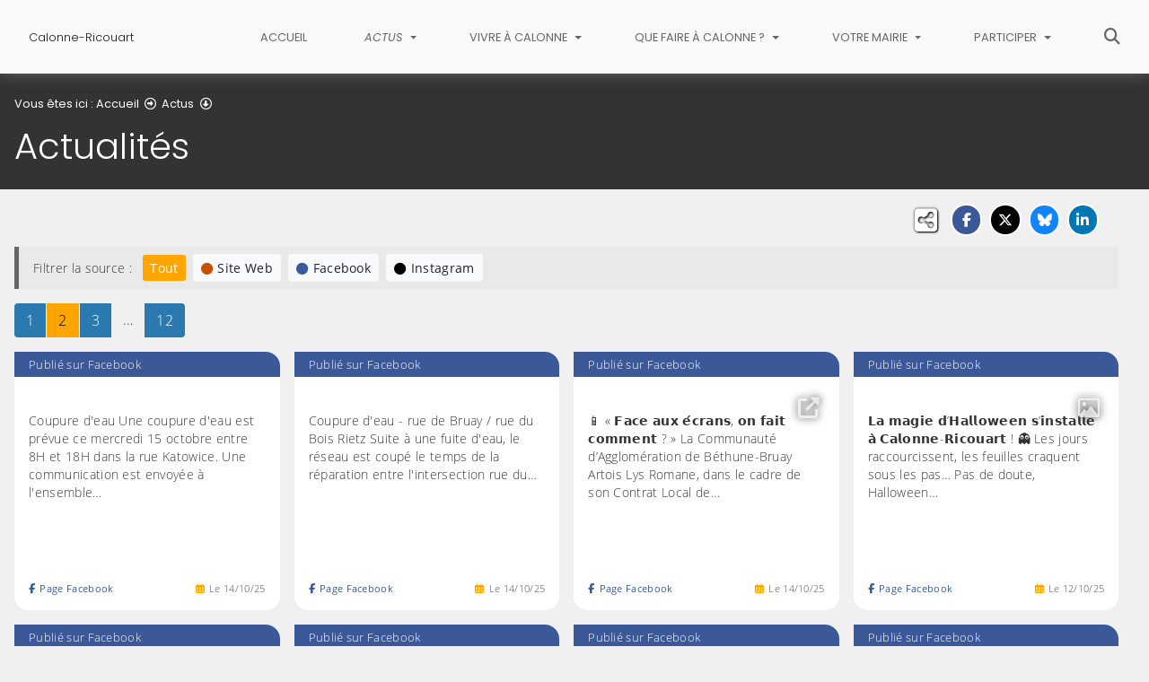

--- FILE ---
content_type: text/html; charset=utf-8
request_url: https://www.calonne-ricouart.fr/actus/actualites/page-2
body_size: 9857
content:
<!DOCTYPE html>
<html lang="fr" class="no-js">
<head>

<meta charset="utf-8">
<!-- 
	This website is powered by TYPO3 - inspiring people to share!
	TYPO3 is a free open source Content Management Framework initially created by Kasper Skaarhoj and licensed under GNU/GPL.
	TYPO3 is copyright 1998-2026 of Kasper Skaarhoj. Extensions are copyright of their respective owners.
	Information and contribution at https://typo3.org/
-->


<link rel="icon" href="/fileadmin/templates/Calonnericouart/img/favicon.png" type="image/png">
<title>Actualités - Calonne-Ricouart</title>
<meta name="generator" content="TYPO3 CMS">
<meta name="description" content="Retrouvez toute l&#039;info de votre commune, les événements et les publications de la mairie.">
<meta name="viewport" content="width=device-width, initial-scale=1, shrink-to-fit=no">
<meta name="twitter:card" content="summary">
<meta name="google-site-verification" content="6ju4tV9EQO_pkL57HFOIMClBsr7Auv0y8C5N3lcYqV8">

<link rel="stylesheet" href="/typo3conf/ext/rvvnsiteconfig/Resources/Public/css/bootstrap-4.6.2.min.1768575814.css" media="all">
<link rel="stylesheet" href="/typo3conf/ext/rvvnsiteconfig/Resources/Public/css/fonts.1768575814.css" media="all">
<link rel="stylesheet" href="/typo3conf/ext/rvvnsiteconfig/Resources/Public/css/fontawesome/v6/css/all.1768575814.css" media="all">
<link rel="stylesheet" href="/typo3conf/ext/rvvnsiteconfig/Resources/Public/js/tarteaucitron.js-1.25.0/css/tarteaucitron.min.1768575814.css" media="all">
<link rel="stylesheet" href="/typo3conf/ext/rvvnsiteconfig/Resources/Public/css/tobii.min.1768575814.css" media="all">
<link rel="stylesheet" href="/typo3conf/ext/rvvnsiteconfig/Resources/Public/css/style.1768575814.css" media="all">
<link rel="stylesheet" href="/typo3conf/ext/rvvnsiteconfig/Resources/Public/css/nav.1768575814.css" media="all">
<link rel="stylesheet" href="/typo3conf/ext/rvvnsiteconfig/Resources/Public/css/plugin.1768575814.css" media="all">
<link rel="stylesheet" href="/typo3conf/ext/rvvnsiteconfig/Resources/Public/css/news.1768575814.css" media="all">
<link rel="stylesheet" href="/fileadmin/templates/Calonnericouart/rvvncolors/prodColors.1768648563.css" media="all">
<link rel="stylesheet" href="/fileadmin/templates/Calonnericouart/css/custom.1731922973.css" media="all">






<style nonce=""></style>
<link rel="preconnect" href="https://v.rvvn.org">
<link rel="canonical" href="https://www.calonne-ricouart.fr/actus/actualites/page-2"/>
</head>
<body id="top" class="no-touch inside u443  ru533  colorT ">

  <div class="skipLinks">
    <nav role="navigation" aria-label="Accès rapide">
      <ul>
        <li><a href="#navigation">Aller à la navigation principale</a></li>
        <li><a href="#sectionNav">Aller au sommaire de cette page</a></li>
        <li><a href="#contenu">Aller au contenu</a></li>
        <li><a href="#contact">Aller au pied de page</a></li>
      </ul>
    </nav>
  </div>
  <div id="megamenuOverlay"></div>
  <header class="mainHeader" id="mainHeader" role="banner">
    <nav id="navigation" tabindex="-1" class="navbar fixed-top navbar-expand-md navbar-light bg-light megamenu v2" role="navigation" aria-label="Navigation principale">
  <div class="container-fluid"> 
    <a href="/" title="Retour à l&#039;accueil du site" class="navbar-brand">
      <img src="/fileadmin/templates/Calonnericouart/img/logo.svg" alt=""/><span>Calonne-Ricouart</span>
    </a>
    <button class="navbar-toggler collapsed" type="button" data-toggle="collapse" data-target="#mainNav" aria-controls="mainNav" aria-expanded="false" aria-label="Bascule la navigation">
	  <span class="bars">
        <span></span>
        <span></span>
        <span></span>
    </span>
	  <span class="menu">Menu</span>
    </button>
    <div class="collapse navbar-collapse" id="mainNav"> 
      <ul class="navbar-nav ml-auto ">
        
          <li class="nav-item uHome d-md-none d-lg-block ">
            
            
            <a href="/" aria-current="false" class="nav-link">
               
              Accueil
            </a>
          </li>
        
		
        
		  
          <li class="nav-item u533 v4 active ">
            
            
            
            
              <a href="/actus" target="_top" id="u533Dropdown" role="button" data-toggle="dropdown" aria-current="true" class="nav-link dropdown-toggle">
                
                Actus
              </a>
              <div class="dropdown-menu v4" role="menu" aria-hidden="true" aria-labelledby="u533Dropdown">
	
  <ul class="row">
  
    
		
		
		
		
		
		
		

		

    <li class="col col-md-4 col-lg-3 dropdown-item active nosub" role="menuitem">
      <div class="box">
        
          <a href="/actus/actualites" target="_top" aria-current="page">Actualités
			
				<span class="desc d-none d-md-block">Retrouvez toute l&#039;info de votre commune, les événements et les publications de la mairie.</span>
			
		  </a>
        
      </div>
    </li>
  
    
		
		
		
		
		
		
		

		

    <li class="col col-md-4 col-lg-3 dropdown-item sub" role="menuitem">
      <div class="box">
        
          <a href="/actus/agendas" target="_top">Agendas</a>
          <ul class="dropdown-menu menuT3 ">
            
              
              
              
              
              
              
              
              
  
              

              
                
              
              
              
                <li class="item"><a href="/actus/agendas/le-petit-agenda" target="_top">Le Petit Agenda</a></li>
              
            
          </ul>
        
      </div>
    </li>
  
    
		
		
		
		
		
		
		

		

    <li class="col col-md-4 col-lg-3 dropdown-item nosub" role="menuitem">
      <div class="box">
        
          <a href="/actus/magazine-municipal" target="_top">Magazine municipal
			
				<span class="desc d-none d-md-block">(Re)découvrez tous les numéros de votre magazine Le Petit Calonnois, c&#039;est vous !</span>
			
		  </a>
        
      </div>
    </li>
  
    
		
		
		
		
		
		
		

		

    <li class="col col-md-4 col-lg-3 dropdown-item nosub" role="menuitem">
      <div class="box">
        
          <a href="/actus/guide-de-la-ville" target="_top">Guide de la ville
			
				<span class="desc d-none d-md-block">Besoin d&#039;une info pratique ? Consultez le guide !</span>
			
		  </a>
        
      </div>
    </li>
  
    
		
		
		
		
		
		
		

		

    <li class="col col-md-4 col-lg-3 dropdown-item nosub" role="menuitem">
      <div class="box">
        
          <a href="/actus/dicrim" target="_top">Dicrim
			
				<span class="desc d-none d-md-block"></span>
			
		  </a>
        
      </div>
    </li>
  
  </ul>
</div>

            
          </li>
        
		  
          <li class="nav-item u530 v4  ">
            
            
            
            
              <a href="/vivre-a-calonne" target="_top" id="u530Dropdown" role="button" data-toggle="dropdown" aria-current="false" class="nav-link dropdown-toggle">
                
                Vivre à Calonne
              </a>
              <div class="dropdown-menu v4" role="menu" aria-hidden="true" aria-labelledby="u530Dropdown">
	
  <ul class="row">
  
    
		
		
		
		
		
		
		

		

    <li class="col col-md-4 col-lg-3 dropdown-item sub" role="menuitem">
      <div class="box">
        
          <a href="/vivre-a-calonne/le-centre-social-la-maison-bleue" target="_top">Le centre social La Maison bleue</a>
          <ul class="dropdown-menu menuT3 ">
            
              
              
              
              
              
              
              
              
  
              

              
                
              
              
              
                <li class="item"><a href="/vivre-a-calonne/le-centre-social-la-maison-bleue/fonctionnement" target="_top">Fonctionnement</a></li>
              
            
              
              
              
              
              
              
              
              
  
              

              
                
              
              
              
                <li class="item"><a href="/vivre-a-calonne/le-centre-social-la-maison-bleue/familles" target="_top">Familles</a></li>
              
            
              
              
              
              
              
              
              
              
  
              

              
                
              
              
              
                <li class="item"><a href="/vivre-a-calonne/le-centre-social-la-maison-bleue/16-25-ans" target="_top">16-25 ans</a></li>
              
            
              
              
              
              
              
              
              
              
  
              

              
                
              
              
              
                <li class="item"><a href="/vivre-a-calonne/le-centre-social-la-maison-bleue/seniors" target="_top">Séniors</a></li>
              
            
          </ul>
        
      </div>
    </li>
  
    
		
		
		
		
		
		
		

		

    <li class="col col-md-4 col-lg-3 dropdown-item sub" role="menuitem">
      <div class="box">
        
          <a href="/vivre-a-calonne/deplacements-doux" target="_top">Déplacements doux</a>
          <ul class="dropdown-menu menuT3 ">
            
              
              
              
              
              
              
              
              
  
              

              
                
              
              
              
                <li class="item"><a href="/vivre-a-calonne/deplacements-doux/mission-de-service-civique" target="_top">Mission de service civique</a></li>
              
            
              
              
              
              
              
              
              
              
  
              

              
                
              
              
              
                <li class="item"><a href="/vivre-a-calonne/deplacements-doux/la-recyclette-atelier-velo-participatif-et-solidaire" target="_top">La Recyclette : atelier vélo participatif et solidaire</a></li>
              
            
              
              
              
              
              
              
              
              
  
              

              
                
              
              
              
                <li class="item"><a href="/vivre-a-calonne/deplacements-doux/deux-aides-a-lachat-de-velo" target="_top">Deux aides à l&#039;achat de vélo</a></li>
              
            
          </ul>
        
      </div>
    </li>
  
    
		
		
		
		
		
		
		

		

    <li class="col col-md-4 col-lg-3 dropdown-item sub" role="menuitem">
      <div class="box">
        
          <a href="/vivre-a-calonne/mes-enfants" target="_top">Mes enfants</a>
          <ul class="dropdown-menu menuT3 ">
            
              
              
              
              
              
              
              
              
  
              

              
                
              
              
              
                <li class="item"><a href="/vivre-a-calonne/mes-enfants/pendant-le-temps-scolaire" target="_top">Pendant le temps scolaire</a></li>
              
            
              
              
              
              
              
              
              
              
  
              

              
                
              
              
              
                <li class="item"><a href="/vivre-a-calonne/mes-enfants/pendant-les-vacances" target="_top">Pendant les vacances</a></li>
              
            
              
              
              
              
              
              
              
              
  
              

              
                
              
              
              
                <li class="item"><a href="/vivre-a-calonne/mes-enfants/passjeunes" target="_top">Pass&#039;Jeunes</a></li>
              
            
              
              
              
              
              
              
              
              
  
              

              
                
              
              
              
                <li class="item"><a href="/vivre-a-calonne/mes-enfants/my-perischool" target="_top">My Péri&#039;School</a></li>
              
            
          </ul>
        
      </div>
    </li>
  
    
		
		
		
		
		
		
		

		

    <li class="col col-md-4 col-lg-3 dropdown-item sub" role="menuitem">
      <div class="box">
        
          <a href="/vivre-a-calonne/solidarites" target="_top">Solidarités</a>
          <ul class="dropdown-menu menuT3 ">
            
              
              
              
              
              
              
              
              
  
              

              
                
              
              
              
                <li class="item"><a href="/vivre-a-calonne/solidarites/structures" target="_top">Structures</a></li>
              
            
              
              
              
              
              
              
              
              
  
              

              
                
              
              
              
                <li class="item"><a href="/vivre-a-calonne/solidarites/permanences-sociales" target="_top">Permanences sociales</a></li>
              
            
              
              
              
              
              
              
              
              
  
              

              
                
              
              
              
                <li class="item"><a href="/vivre-a-calonne/solidarites/cheque-energie" target="_top">Chèque énergie</a></li>
              
            
          </ul>
        
      </div>
    </li>
  
    
		
		
		
		
		
		
		

		

    <li class="col col-md-4 col-lg-3 dropdown-item sub" role="menuitem">
      <div class="box">
        
          <a href="/vivre-a-calonne/commerces-et-entreprises" target="_top">Commerces et entreprises</a>
          <ul class="dropdown-menu menuT3 ">
            
              
              
              
              
              
              
              
              
  
              

              
                
              
              
              
                <li class="item"><a href="/vivre-a-calonne/commerces-et-entreprises/commerces-artisans-et-entreprises" target="_top">Commerces, artisans et entreprises</a></li>
              
            
              
              
              
              
              
              
              
              
  
              

              
                
              
              
              
                <li class="item"><a href="/vivre-a-calonne/commerces-et-entreprises/fermes" target="_top">Fermes</a></li>
              
            
              
              
              
              
              
              
              
              
  
              

              
                
              
              
              
                <li class="item"><a href="/vivre-a-calonne/commerces-et-entreprises/marche-hebdomadaire" target="_top">Marché hebdomadaire</a></li>
              
            
          </ul>
        
      </div>
    </li>
  
    
		
		
		
		
		
		
		

		

    <li class="col col-md-4 col-lg-3 dropdown-item sub" role="menuitem">
      <div class="box">
        
          <a href="/vivre-a-calonne/collecte-des-dechets" target="_top">Collecte des déchets</a>
          <ul class="dropdown-menu menuT3 ">
            
              
              
              
              
              
              
              
              
  
              

              
                
              
              
              
                <li class="item"><a href="/vivre-a-calonne/collecte-des-dechets/dechets-menagers-et-recyclables" target="_top">Déchets ménagers et recyclables</a></li>
              
            
              
              
              
              
              
              
              
              
  
              

              
                
              
              
              
                <li class="item"><a href="/vivre-a-calonne/collecte-des-dechets/dechets-verts" target="_top">Déchets verts</a></li>
              
            
              
              
              
              
              
              
              
              
  
              

              
                
              
              
              
                <li class="item"><a href="/vivre-a-calonne/collecte-des-dechets/verres" target="_top">Verres</a></li>
              
            
              
              
              
              
              
              
              
              
  
              

              
                
              
              
              
                <li class="item"><a href="/vivre-a-calonne/collecte-des-dechets/dechetterie" target="_top">Déchetterie</a></li>
              
            
          </ul>
        
      </div>
    </li>
  
    
		
		
		
		
		
		
		

		

    <li class="col col-md-4 col-lg-3 dropdown-item sub" role="menuitem">
      <div class="box">
        
          <a href="/vivre-a-calonne/tranquillite-et-salubrite-publiques" target="_top">Tranquillité et salubrité publiques</a>
          <ul class="dropdown-menu menuT3 ">
            
              
              
              
              
              
              
              
              
  
              

              
                
              
              
              
                <li class="item"><a href="/vivre-a-calonne/tranquillite-et-salubrite-publiques/police-rurale" target="_top">Police rurale</a></li>
              
            
          </ul>
        
      </div>
    </li>
  
    
		
		
		
		
		
		
		

		

    <li class="col col-md-4 col-lg-3 dropdown-item sub" role="menuitem">
      <div class="box">
        
          <a href="/vivre-a-calonne/transports" target="_top">Transports</a>
          <ul class="dropdown-menu menuT3 ">
            
              
              
              
              
              
              
              
              
  
              

              
                
              
              
              
                <li class="item"><a href="/vivre-a-calonne/transports/tadao" target="_top">Tadao</a></li>
              
            
              
              
              
              
              
              
              
              
  
              

              
                
              
              
              
                <li class="item"><a href="/vivre-a-calonne/transports/gare-sncf" target="_top">Gare SNCF</a></li>
              
            
          </ul>
        
      </div>
    </li>
  
    
		
		
		
		
		
		
		

		

    <li class="col col-md-4 col-lg-3 dropdown-item sub" role="menuitem">
      <div class="box">
        
          <a href="/vivre-a-calonne/logement" target="_top">Logement</a>
          <ul class="dropdown-menu menuT3 ">
            
              
              
              
              
              
              
              
              
  
              

              
                
              
              
              
                <li class="item"><a href="/vivre-a-calonne/logement/logements-sociaux" target="_top">Logements sociaux</a></li>
              
            
              
              
              
              
              
              
              
              
  
              

              
                
              
              
              
                <li class="item"><a href="/vivre-a-calonne/logement/aides-a-la-renovation" target="_top">Aides à la rénovation</a></li>
              
            
              
              
              
              
              
              
              
              
  
              

              
                
              
              
              
                <li class="item"><a href="/vivre-a-calonne/logement/annonces" target="_top">Annonces</a></li>
              
            
          </ul>
        
      </div>
    </li>
  
    
		
		
		
		
		
		
		

		

    <li class="col col-md-4 col-lg-3 dropdown-item sub" role="menuitem">
      <div class="box">
        
          <a href="/vivre-a-calonne/emploi/formation" target="_top">Emploi/Formation</a>
          <ul class="dropdown-menu menuT3 ">
            
              
              
              
              
              
              
              
              
  
              

              
                
              
              
              
                <li class="item"><a href="/vivre-a-calonne/emploi/formation/la-ville-recrute" target="_top">La Ville recrute</a></li>
              
            
              
              
              
              
              
              
              
              
  
              

              
                
              
              
              
                <li class="item"><a href="/vivre-a-calonne/emploi/formation/trouver-un-emploi-avec-lagglo" target="_top">Trouver un emploi avec l&#039;Agglo</a></li>
              
            
              
              
              
              
              
              
              
              
  
              

              
                
              
              
              
                <li class="item"><a href="/vivre-a-calonne/emploi/formation/prochemploi" target="_top">Proch&#039;Emploi</a></li>
              
            
              
              
              
              
              
              
              
              
  
              

              
                
              
              
              
                <li class="item"><a href="/vivre-a-calonne/emploi/formation/france-travail" target="_top">France Travail</a></li>
              
            
              
              
              
              
              
              
              
              
  
              

              
                
              
              
              
                <li class="item"><a href="/vivre-a-calonne/emploi/formation/trouver-une-formation-avec-lagglo" target="_top">Trouver une formation avec l&#039;Agglo</a></li>
              
            
              
              
              
              
              
              
              
              
  
              

              
                
              
              
              
                <li class="item"><a href="/vivre-a-calonne/emploi/formation/entreprendre-avec-lagglo" target="_top">Entreprendre avec l&#039;Agglo</a></li>
              
            
          </ul>
        
      </div>
    </li>
  
  </ul>
</div>

            
          </li>
        
		  
          <li class="nav-item u531 v4  ">
            
            
            
            
              <a href="/que-faire-a-calonne" target="_top" id="u531Dropdown" role="button" data-toggle="dropdown" aria-current="false" class="nav-link dropdown-toggle">
                
                Que faire à Calonne ?
              </a>
              <div class="dropdown-menu v4" role="menu" aria-hidden="true" aria-labelledby="u531Dropdown">
	
  <ul class="row">
  
    
		
		
		
		
		
		
		

		

    <li class="col col-md-4 col-lg-3 dropdown-item sub" role="menuitem">
      <div class="box">
        
          <a href="/que-faire-a-calonne/envie-de-loisirs-et-culture" target="_top">Envie de loisirs et culture ?</a>
          <ul class="dropdown-menu menuT3 ">
            
              
              
              
              
              
              
              
              
  
              

              
                
              
              
              
                <li class="item"><a href="/que-faire-a-calonne/envie-de-loisirs-et-culture/programmation-culturelle" target="_top">Programmation culturelle</a></li>
              
            
              
              
              
              
              
              
              
              
  
              

              
                
              
              
              
                <li class="item"><a href="/que-faire-a-calonne/envie-de-loisirs-et-culture/bibliotheque-ludotheque-municipale" target="_top">Bibliothèque/ludothèque municipale</a></li>
              
            
              
              
              
              
              
              
              
              
  
              

              
                
              
              
              
                <li class="item"><a href="/que-faire-a-calonne/envie-de-loisirs-et-culture/conservatoire-municipal-de-musique" target="_top">Conservatoire municipal de musique</a></li>
              
            
          </ul>
        
      </div>
    </li>
  
    
		
		
		
		
		
		
		

		

    <li class="col col-md-4 col-lg-3 dropdown-item sub" role="menuitem">
      <div class="box">
        
          <a href="/que-faire-a-calonne/envie-de-sport" target="_top">Envie de sport ?</a>
          <ul class="dropdown-menu menuT3 ">
            
              
              
              
              
              
              
              
              
  
              

              
                
              
              
              
                <li class="item"><a href="/que-faire-a-calonne/envie-de-sport/calonne-labellisee-ville-active-et-sportive" target="_top">Calonne, labellisée Ville active et sportive</a></li>
              
            
          </ul>
        
      </div>
    </li>
  
    
		
		
		
		
		
		
		

		

    <li class="col col-md-4 col-lg-3 dropdown-item sub" role="menuitem">
      <div class="box">
        
          <a href="/que-faire-a-calonne/envie-de-loisirs-et-nature" target="_top">Envie de loisirs et nature ?</a>
          <ul class="dropdown-menu menuT3 ">
            
              
              
              
              
              
              
              
              
  
              

              
                
              
              
              
                <li class="item"><a href="/calonnix" target="_top">Parc Calonnix</a></li>
              
            
          </ul>
        
      </div>
    </li>
  
  </ul>
</div>

            
          </li>
        
		  
          <li class="nav-item u532 v4  ">
            
            
            
            
              <a href="/votre-mairie" target="_top" id="u532Dropdown" role="button" data-toggle="dropdown" aria-current="false" class="nav-link dropdown-toggle">
                
                Votre mairie
              </a>
              <div class="dropdown-menu v4" role="menu" aria-hidden="true" aria-labelledby="u532Dropdown">
	
	  <span class="description d-md-none">Retrouvez les services municipaux</span>
	
  <ul class="row">
  
    
		
		
		
		
		
		
		

		

    <li class="col col-md-4 col-lg-3 dropdown-item sub" role="menuitem">
      <div class="box">
        
          <a href="/votre-mairie/services" target="_top">Services</a>
          <ul class="dropdown-menu menuT3 ">
            
              
              
              
              
              
              
              
              
  
              

              
                
              
              
              
                <li class="item"><a href="/votre-mairie/services/etat-civil" target="_top">État civil</a></li>
              
            
              
              
              
              
              
              
              
              
  
              

              
                
              
              
              
                <li class="item"><a href="/votre-mairie/services/pieces-didentite" target="_top">Pièces d&#039;identité</a></li>
              
            
              
              
              
              
              
              
              
              
  
              

              
                
              
              
              
                <li class="item"><a href="/votre-mairie/services/citoyennete" target="_top">Citoyenneté</a></li>
              
            
              
              
              
              
              
              
              
              
  
              

              
                
              
              
              
                <li class="item"><a href="/votre-mairie/services/centre-technique-communal" target="_top">Centre technique communal</a></li>
              
            
              
              
              
              
              
              
              
              
  
              

              
                
              
              
              
                <li class="item"><a href="/votre-mairie/services/location-de-salle" target="_top">Location de salle</a></li>
              
            
          </ul>
        
      </div>
    </li>
  
    
		
		
		
		
		
		
		

		

    <li class="col col-md-4 col-lg-3 dropdown-item sub" role="menuitem">
      <div class="box">
        
          <a href="/votre-mairie/municipalite" target="_top">Municipalité</a>
          <ul class="dropdown-menu menuT3 ">
            
              
              
              
              
              
              
              
              
  
              

              
                
              
              
              
                <li class="item"><a href="/votre-mairie/municipalite/les-elus" target="_top">Les élus</a></li>
              
            
              
              
              
              
              
              
              
              
  
              

              
                
              
              
              
                <li class="item"><a href="/votre-mairie/municipalite/permanences-des-elus" target="_top">Permanences des élus</a></li>
              
            
          </ul>
        
      </div>
    </li>
  
    
		
		
		
		
		
		
		

		

    <li class="col col-md-4 col-lg-3 dropdown-item sub" role="menuitem">
      <div class="box">
        
          <a href="/votre-mairie/actes-administratifs" target="_top">Actes administratifs</a>
          <ul class="dropdown-menu menuT3 ">
            
              
              
              
              
              
              
              
              
  
              

              
                
              
              
              
                <li class="item"><a href="/votre-mairie/actes-administratifs/proces-verbaux-du-conseil-municipal" target="_top">Procès-verbaux du conseil municipal</a></li>
              
            
              
              
              
              
              
              
              
              
  
              

              
                
              
              
              
                <li class="item"><a href="/votre-mairie/actes-administratifs/arretes" target="_top">Arrêtés</a></li>
              
            
              
              
              
              
              
              
              
              
  
              

              
                
              
              
              
                <li class="item"><a href="/votre-mairie/actes-administratifs/arretes-permanents" target="_top">Arrêtés permanents</a></li>
              
            
              
              
              
              
              
              
              
              
  
              

              
                
              
              
              
                <li class="item"><a href="/votre-mairie/actes-administratifs/reglement-du-cimetiere" target="_top">Règlement du cimetière</a></li>
              
            
              
              
              
              
              
              
              
              
  
              

              
                
              
              
              
                <li class="item"><a href="/votre-mairie/actes-administratifs/deliberations-du-conseil-municipal" target="_top">Délibérations du conseil municipal</a></li>
              
            
              
              
              
              
              
              
              
              
  
              

              
                
              
              
              
                <li class="item"><a href="/votre-mairie/actes-administratifs/decisions-du-maire" target="_top">Décisions du maire</a></li>
              
            
          </ul>
        
      </div>
    </li>
  
  </ul>
</div>

            
          </li>
        
		  
          <li class="nav-item u534 v4  ">
            
            
            
            
              <a href="/participer" target="_top" id="u534Dropdown" role="button" data-toggle="dropdown" aria-current="false" class="nav-link dropdown-toggle">
                
                Participer
              </a>
              <div class="dropdown-menu v4" role="menu" aria-hidden="true" aria-labelledby="u534Dropdown">
	
  <ul class="row">
  
    
		
		
		
		
		
		
		

		

    <li class="col col-md-4 col-lg-3 dropdown-item sub" role="menuitem">
      <div class="box">
        
          <a href="/participer/democratie-participative" target="_top">Démocratie participative</a>
          <ul class="dropdown-menu menuT3 ">
            
              
              
              
              
              
              
              
              
  
              

              
                
              
              
              
                <li class="item"><a href="/participer/democratie-participative/eclairage-public" target="_top">Éclairage public</a></li>
              
            
          </ul>
        
      </div>
    </li>
  
    
		
		
		
		
		
		
		

		

    <li class="col col-md-4 col-lg-3 dropdown-item sub" role="menuitem">
      <div class="box">
        
          <a href="/participer/participer-aux-elections" target="_top">Participer aux élections</a>
          <ul class="dropdown-menu menuT3 ">
            
              
              
              
              
              
              
              
              
  
              

              
                
              
              
              
                <li class="item"><a href="/participer/participer-aux-elections/sinscrire-sur-les-listes-electorales" target="_top">S&#039;inscrire sur les listes électorales</a></li>
              
            
              
              
              
              
              
              
              
              
  
              

              
                
              
              
              
                <li class="item"><a href="/participer/participer-aux-elections/calendrier-des-prochaines-elections" target="_top">Calendrier des prochaines élections</a></li>
              
            
          </ul>
        
      </div>
    </li>
  
    
		
		
		
		
		
		
		

		

    <li class="col col-md-4 col-lg-3 dropdown-item sub" role="menuitem">
      <div class="box">
        
          <a href="/participer/la-vie-associative" target="_top">La vie associative</a>
          <ul class="dropdown-menu menuT3 ">
            
              
              
              
              
              
              
              
              
  
              

              
                
              
              
              
                <li class="item"><a href="/participer/la-vie-associative/les-associations-calonnoises" target="_top">Les associations calonnoises</a></li>
              
            
          </ul>
        
      </div>
    </li>
  
  </ul>
</div>

            
          </li>
        
        
          <li class="nav-item uSearch ">
            
            
            <a href="/recherche" aria-current="false" class="nav-link">
              <span class="fas fa-search" aria-hidden="true"></span>
              Rechercher
            </a>
          </li>
        
        
      </ul>
    </div>
  </div>
</nav>

    


<div class="page-header" id="page-header">
  <div class="container-fluid">
    <div class="row">
      
        <div class="col breadcrumbs">
          

<div class="rootline">
  <span id="rootline_prefix" class="here" aria-hidden="true">Vous êtes ici : </span>
  <nav aria-labelledby="rootline_prefix">
    
    <ol>
      
        
        
        <li>
          
              <a href="/" >Accueil</a> 
              
                <span class="far fa-arrow-alt-circle-right"></span>
              
            
        </li>
        
      
        
          
        
        
        <li>
          
              <a href="/actus" >Actus</a> 
              
                <span class="far fa-arrow-alt-circle-down"></span>
              
            
        </li>
        
      
        
        
        <li>
          
              <a href="/actus/actualites" class="sr-only-focusable" aria-current="page">Actualités</a> 
              
            
        </li>
        
      
      
    </ol>
    
    
  </nav>
</div>

          <!--TYPO3SEARCH_begin--><h1>Actualités</h1><!--TYPO3SEARCH_end-->
        </div>
      
      <div id="socialshare" class="col socialshare">
        <span class="desc">Partagez</span>
        <ul class="sharelinks">
          <li class="sharelink f"><a title="Partagez cette page sur Facebook" data-network="facebook" href="https://www.facebook.com/sharer/sharer.php?u=https://www.calonne-ricouart.fr/actus/actualites/page-2"><span class="fab fa-facebook-f"></span> <span class="sharetext">Facebook</span></a></li>
          <li class="sharelink x"><a title="Partagez cette page sur X" data-network="x" href="https://x.com/intent/tweet?text=Actualit%C3%A9s%20-%20Calonne-Ricouart&url=https://www.calonne-ricouart.fr/actus/actualites/page-2"><span class="fab fa-x-twitter"></span> <span class="sharetext">X</span></a></li>
          <li class="sharelink b"><a title="Partagez cette page sur Bluesky" data-network="bluesky" href="https://bsky.app/intent/compose?text=Actualit%C3%A9s%20-%20Calonne-Ricouart%20-%20https%3A%2F%2Fwww.calonne-ricouart.fr%2Factus%2Factualites%2Fpage-2" target="_blank" rel="noopener noreferrer"><span class="fa-brands fa-bluesky"></span> <span class="sharetext">Bluesky</span></a></li>
          <li class="sharelink l"><a title="Partagez cette page sur Linked In" data-network="linkedin" href="https://www.linkedin.com/shareArticle?mini=true&amp;url=https://www.calonne-ricouart.fr/actus/actualites/page-2"><span class="fab fa-linkedin-in"></span> <span class="sharetext">LinkedIn</span></a></li>
          <li class="sharelink w"><a title="Partagez cette page sur WhatsApp" data-network="whatsapp" href="whatsapp://send?text=Actualit%C3%A9s%20-%20Calonne-Ricouart%20%3A%20https%3A%2F%2Fwww.calonne-ricouart.fr%2Factus%2Factualites%2Fpage-2"><span class="fab fa-whatsapp"></span> <span class="sharetext">WhatsApp</span></a></li>
          <li class="sharelink s"><a title="" data-network="sms" href="sms:?&body=Actualit%C3%A9s%20-%20Calonne-Ricouart%20%3A%20https%3A%2F%2Fwww.calonne-ricouart.fr%2Factus%2Factualites%2Fpage-2"><span class="fas fa-phone"></span> <span class="sharetext">SMS</span></a></li>
        </ul>
      </div>
    </div>
  </div>
</div>

  </header>
  
  <!--TYPO3SEARCH_begin-->
  <main id="contenu" role="main" tabindex="-1">
  
	
	
	
	
	
	
	
	
	
	
	
	
	
	
	
	
	
	
	
	
	
	
	
	
	
	
	
	
	
	
	
	
	
	
	
	
	
	

	
		
		
		
		
		
		
		
		
		
		
		
		
	
	
	
	
		
	
	
	
		<section id="c730" data-rvvnsn="1" data-rvvnctype="socialnetworks" data-rvvntitle="Réseaux sociaux" class="csc-default mainSection news socialnetworks normal partialfullSocialNetworks">
	
		<div class="container-fluid">
			
				
				



<!--TYPO3SEARCH_end-->
	
	
		<div class="sourcesFilter">
			<span>Filtrer la source : </span>
			<a class="btn btn-sm btn-success" href="/actus/actualites">Tout</a>
			
				<a class="website btn btn-sm btn-light" href="/actus/actualites/source/website"><i class="fas fa-circle"></i>Site Web</a> 
			
			
				<a class="facebook btn btn-sm btn-light" href="/actus/actualites/source/facebook"><i class="fas fa-circle"></i>Facebook</a> 
			
			
			
				<a class="instagram btn btn-sm btn-light" href="/actus/actualites/source/instagram"><i class="fas fa-circle"></i>Instagram</a> 
			
			
			
			
		</div>
	

	
		
		
		
			
			
			
				
<div class="page-navigation">
    <div class="col-12">
        <nav aria-label="Parcourir les pages">
            <ul class="pagination">
                
                
                    
                            <li class="page-item"><a class="page-link" href="/actus/actualites/page-1"><span class="sr-only">Page </span>1<span class="sr-only"> sur 12</span></a></li>
                        
                
                    
                            <li class="page-item current"><a class="page-link" href="/actus/actualites/page-2" aria-current="page"><span class="sr-only">Page </span>2<span class="sr-only"> sur 12</span></a></li>
                        
                
                    
                            <li class="page-item"><a class="page-link" href="/actus/actualites/page-3"><span class="sr-only">Page </span>3<span class="sr-only"> sur 12</span></a></li>
                        
                
                
                        <li class="page-item disabled ellipsis"><span class="page-link">&#8230;</span></li>
                        <li class="page-item"><a class="page-link" href="/actus/actualites/page-12"><span class="sr-only">Page </span>12<span class="sr-only"> sur 12</span></a></li>
                    
            </ul>
        </nav>
    </div>
</div>


			
			<div class="row articles">
				
					<div class="col col-12 col-sm-6 col-md-6 col-lg-4 col-xl-3">
						
							



	


<article class="list facebook news-8515 ">
	<a class="main" rel="noopener noreferrer external" target="_blank" href="https://www.facebook.com/332120978946285/posts/1242886137869760">
		
		
				<div class="networkDisplay">Publié sur Facebook</div>
			
		
			<figure>
				



	<picture>
	
		
		
		
		
		
		<img class="img-fluid" loading="lazy" src="/fileadmin/_processed_/0/8/csm_375536226116427_1242886137869760_dc4199b438.jpg" width="600" height="250" alt="" />
	
	</picture>


			</figure>
			
			
		
		<div class="text">
			<p>
				Coupure d&#039;eau

Une coupure d&#039;eau est prévue ce mercredi 15 octobre entre 8H et 18H dans la rue Katowice.

Une communication est envoyée à l&#039;ensemble&hellip;
			</p>
		</div>
		<span class="date"><i class="far fa-calendar-alt"></i>Le <span class="day">14</span>/<span class="month">10</span>/<span class="year">25</span></span>
	</a>
	<a class="network" href="https://www.facebook.com/375536226116427" tabindex="-1" target="_blank" rel="noopener noreferrer external" aria-label="Consulter la page Facebook"><i class="fab fa-facebook-f"></i>Page Facebook</a>
</article>


						
					</div>
				
					<div class="col col-12 col-sm-6 col-md-6 col-lg-4 col-xl-3">
						
							



	


<article class="list facebook news-8512 ">
	<a class="main" rel="noopener noreferrer external" target="_blank" href="https://www.facebook.com/332120978946285/posts/1242852097873164">
		
		
				<div class="networkDisplay">Publié sur Facebook</div>
			
		
			<figure>
				



	<picture>
	
		
		
		
		
		
		<img class="img-fluid" loading="lazy" src="/fileadmin/_processed_/a/a/csm_375536226116427_1242852097873164_d34f1c50de.jpg" width="600" height="250" alt="" />
	
	</picture>


			</figure>
			
			
		
		<div class="text">
			<p>
				Coupure d&#039;eau - rue de Bruay / rue du Bois Rietz

Suite à une fuite d&#039;eau, le réseau est coupé le temps de la réparation entre l&#039;intersection rue du&hellip;
			</p>
		</div>
		<span class="date"><i class="far fa-calendar-alt"></i>Le <span class="day">14</span>/<span class="month">10</span>/<span class="year">25</span></span>
	</a>
	<a class="network" href="https://www.facebook.com/375536226116427" tabindex="-1" target="_blank" rel="noopener noreferrer external" aria-label="Consulter la page Facebook"><i class="fab fa-facebook-f"></i>Page Facebook</a>
</article>


						
					</div>
				
					<div class="col col-12 col-sm-6 col-md-6 col-lg-4 col-xl-3">
						
							



	


<article class="list facebook news-8513 ">
	<a class="main" rel="noopener noreferrer external" target="_blank" href="https://www.facebook.com/332120978946285/posts/1242840137874360">
		
		
				<div class="networkDisplay">Publié sur Facebook</div>
			
		
			<figure>
				



	<picture>
	
		
		
		
		
		
		<img class="img-fluid" loading="lazy" src="/fileadmin/_processed_/c/6/csm_375536226116427_1242840137874360_42b342d5db.jpg" width="600" height="250" alt="" />
	
	</picture>


			</figure>
			<i class="fas fa-external-link-alt"></i>
			
		
		<div class="text">
			<p>
				📱 « 𝗙𝗮𝗰𝗲 𝗮𝘂𝘅 𝗲́𝗰𝗿𝗮𝗻𝘀, 𝗼𝗻 𝗳𝗮𝗶𝘁 𝗰𝗼𝗺𝗺𝗲𝗻𝘁 ? »

La Communauté d’Agglomération de Béthune-Bruay Artois Lys Romane, dans le cadre de son Contrat Local de&hellip;
			</p>
		</div>
		<span class="date"><i class="far fa-calendar-alt"></i>Le <span class="day">14</span>/<span class="month">10</span>/<span class="year">25</span></span>
	</a>
	<a class="network" href="https://www.facebook.com/375536226116427" tabindex="-1" target="_blank" rel="noopener noreferrer external" aria-label="Consulter la page Facebook"><i class="fab fa-facebook-f"></i>Page Facebook</a>
</article>


						
					</div>
				
					<div class="col col-12 col-sm-6 col-md-6 col-lg-4 col-xl-3">
						
							



	


<article class="list facebook news-8511 ">
	<a class="main" rel="noopener noreferrer external" target="_blank" href="https://www.facebook.com/332120978946285/posts/1240693538089020">
		
		
				<div class="networkDisplay">Publié sur Facebook</div>
			
		
			<figure>
				



	<picture>
	
		
		
		
		
		
		<img class="img-fluid" loading="lazy" src="/fileadmin/_processed_/8/5/csm_375536226116427_1240693538089020_9644ca4ce6.jpg" width="600" height="250" alt="" />
	
	</picture>


			</figure>
			<i class="far fa-image"></i>
			
		
		<div class="text">
			<p>
				𝗟𝗮 𝗺𝗮𝗴𝗶𝗲 𝗱’𝗛𝗮𝗹𝗹𝗼𝘄𝗲𝗲𝗻 𝘀’𝗶𝗻𝘀𝘁𝗮𝗹𝗹𝗲 𝗮̀ 𝗖𝗮𝗹𝗼𝗻𝗻𝗲-𝗥𝗶𝗰𝗼𝘂𝗮𝗿𝘁 ! 👻

Les jours raccourcissent, les feuilles craquent sous les pas… Pas de doute, Halloween&hellip;
			</p>
		</div>
		<span class="date"><i class="far fa-calendar-alt"></i>Le <span class="day">12</span>/<span class="month">10</span>/<span class="year">25</span></span>
	</a>
	<a class="network" href="https://www.facebook.com/375536226116427" tabindex="-1" target="_blank" rel="noopener noreferrer external" aria-label="Consulter la page Facebook"><i class="fab fa-facebook-f"></i>Page Facebook</a>
</article>


						
					</div>
				
					<div class="col col-12 col-sm-6 col-md-6 col-lg-4 col-xl-3">
						
							



	


<article class="list facebook news-8510 ">
	<a class="main" rel="noopener noreferrer external" target="_blank" href="https://www.facebook.com/332120978946285/posts/1239916954833345">
		
		
				<div class="networkDisplay">Publié sur Facebook</div>
			
		
			<figure>
				



	<picture>
	
		
		
		
		
		
		<img class="img-fluid" loading="lazy" src="/fileadmin/_processed_/3/8/csm_375536226116427_1239916954833345_f6a1d8d7ec.jpg" width="600" height="250" alt="" />
	
	</picture>


			</figure>
			<i class="far fa-image"></i>
			
		
		<div class="text">
			<p>
				𝗦𝗘́𝗝𝗢𝗨𝗥 𝗔𝗗𝗢𝗦 𝗘𝗡 𝗡𝗢𝗥𝗠𝗔𝗡𝗗𝗜𝗘 🥳

Cap sur Luc-sur-Mer (Calvados) pour un séjour inoubliable spécialement pensé pour les ados !

📅 Du 27 au 31 octobre
👥&hellip;
			</p>
		</div>
		<span class="date"><i class="far fa-calendar-alt"></i>Le <span class="day">11</span>/<span class="month">10</span>/<span class="year">25</span></span>
	</a>
	<a class="network" href="https://www.facebook.com/375536226116427" tabindex="-1" target="_blank" rel="noopener noreferrer external" aria-label="Consulter la page Facebook"><i class="fab fa-facebook-f"></i>Page Facebook</a>
</article>


						
					</div>
				
					<div class="col col-12 col-sm-6 col-md-6 col-lg-4 col-xl-3">
						
							



	


<article class="list facebook news-8509 ">
	<a class="main" rel="noopener noreferrer external" target="_blank" href="https://www.facebook.com/332120978946285/posts/1239736374851403">
		
		
				<div class="networkDisplay">Publié sur Facebook</div>
			
		
			<figure>
				



	<picture>
	
		
		
		
		
		
		<img class="img-fluid" loading="lazy" src="/fileadmin/_processed_/6/c/csm_375536226116427_1239736374851403_32ff39c74c.jpg" width="600" height="250" alt="" />
	
	</picture>


			</figure>
			<i class="far fa-image"></i>
			
		
		<div class="text">
			<p>
				💡 𝗜𝗱𝗲́𝗲 𝗱𝗲 𝘀𝗼𝗿𝘁𝗶𝗲

La 21e édition de « Soupes et Jardins », co-organisée par l’Association Clarence-Tourisme-Animations et les Villes de&hellip;
			</p>
		</div>
		<span class="date"><i class="far fa-calendar-alt"></i>Le <span class="day">11</span>/<span class="month">10</span>/<span class="year">25</span></span>
	</a>
	<a class="network" href="https://www.facebook.com/375536226116427" tabindex="-1" target="_blank" rel="noopener noreferrer external" aria-label="Consulter la page Facebook"><i class="fab fa-facebook-f"></i>Page Facebook</a>
</article>


						
					</div>
				
					<div class="col col-12 col-sm-6 col-md-6 col-lg-4 col-xl-3">
						
							



	


<article class="list facebook news-8508 ">
	<a class="main" rel="noopener noreferrer external" target="_blank" href="https://www.facebook.com/332120978946285/posts/1239701091521598">
		
		
				<div class="networkDisplay">Publié sur Facebook</div>
			
		
			<figure>
				



	<picture>
	
		
		
		
		
		
		<img class="img-fluid" loading="lazy" src="/fileadmin/_processed_/6/f/csm_375536226116427_1239701091521598_3367218362.jpg" width="600" height="250" alt="" />
	
	</picture>


			</figure>
			<i class="far fa-images"></i>
			
		
		<div class="text">
			<p>
				Les associations de Calonne-Ricouart se sont réunies ce jour à l’hôtel de ville pour établir le calendrier des fêtes de l’année.

En préambule, les&hellip;
			</p>
		</div>
		<span class="date"><i class="far fa-calendar-alt"></i>Le <span class="day">11</span>/<span class="month">10</span>/<span class="year">25</span></span>
	</a>
	<a class="network" href="https://www.facebook.com/375536226116427" tabindex="-1" target="_blank" rel="noopener noreferrer external" aria-label="Consulter la page Facebook"><i class="fab fa-facebook-f"></i>Page Facebook</a>
</article>


						
					</div>
				
					<div class="col col-12 col-sm-6 col-md-6 col-lg-4 col-xl-3">
						
							



	


<article class="list facebook news-8507 ">
	<a class="main" rel="noopener noreferrer external" target="_blank" href="https://www.facebook.com/332120978946285/posts/1239125371579170">
		
		
				<div class="networkDisplay">Publié sur Facebook</div>
			
		
			<figure>
				



	<picture>
	
		
		
		
		
		
		<img class="img-fluid" loading="lazy" src="/fileadmin/_processed_/c/f/csm_375536226116427_1239125371579170_857e699246.jpg" width="600" height="250" alt="" />
	
	</picture>


			</figure>
			
			
		
		<div class="text">
			<p>
				𝗖𝗼𝘂𝗽𝘂𝗿𝗲 𝗱&#039;𝗲𝗮𝘂

Dans le cadre des travaux de réhabilitation du réseau d&#039;eau potable, une coupure d&#039;eau est prévue ce lundi 13 octobre pour la place&hellip;
			</p>
		</div>
		<span class="date"><i class="far fa-calendar-alt"></i>Le <span class="day">10</span>/<span class="month">10</span>/<span class="year">25</span></span>
	</a>
	<a class="network" href="https://www.facebook.com/375536226116427" tabindex="-1" target="_blank" rel="noopener noreferrer external" aria-label="Consulter la page Facebook"><i class="fab fa-facebook-f"></i>Page Facebook</a>
</article>


						
					</div>
				
					<div class="col col-12 col-sm-6 col-md-6 col-lg-4 col-xl-3">
						
							



	


<article class="list facebook news-8505 ">
	<a class="main" rel="noopener noreferrer external" target="_blank" href="https://www.facebook.com/332120978946285/posts/1238945488263825">
		
		
				<div class="networkDisplay">Publié sur Facebook</div>
			
		
			<figure>
				



	<picture>
	
		
		
		
		
		
		<img class="img-fluid" loading="lazy" src="/fileadmin/_processed_/4/7/csm_375536226116427_1238945488263825_32c59b7127.jpg" width="600" height="250" alt="" />
	
	</picture>


			</figure>
			<i class="far fa-image"></i>
			
		
		<div class="text">
			<p>
				𝗖𝗼𝗻𝗰𝗲𝗿𝘁 𝗜𝗻𝘁𝗲𝗿𝗽𝗼𝗹𝗲𝘀 𝗮𝘂 𝗙𝗼𝗿𝘂𝗺 ! 🎸

Dans le cadre de la Semaine Bleue, venez profiter d’un moment musical plein d’énergie et de bonne humeur avec le&hellip;
			</p>
		</div>
		<span class="date"><i class="far fa-calendar-alt"></i>Le <span class="day">10</span>/<span class="month">10</span>/<span class="year">25</span></span>
	</a>
	<a class="network" href="https://www.facebook.com/375536226116427" tabindex="-1" target="_blank" rel="noopener noreferrer external" aria-label="Consulter la page Facebook"><i class="fab fa-facebook-f"></i>Page Facebook</a>
</article>


						
					</div>
				
					<div class="col col-12 col-sm-6 col-md-6 col-lg-4 col-xl-3">
						
							



	


<article class="list facebook news-8506 ">
	<a class="main" rel="noopener noreferrer external" target="_blank" href="https://www.facebook.com/332120978946285/posts/1238927578265616">
		
		
				<div class="networkDisplay">Publié sur Facebook</div>
			
		
			<figure>
				



	<picture>
	
		
		
		
		
		
		<img class="img-fluid" loading="lazy" src="/fileadmin/_processed_/d/2/csm_375536226116427_1238927578265616_34db8cbc1f.jpg" width="600" height="250" alt="" />
	
	</picture>


			</figure>
			<i class="far fa-images"></i>
			
		
		<div class="text">
			<p>
				Les moments intergénérationnels sont toujours empreints de tendresse et d’émotion 🥹

C&#039;était encore le cas cet après-midi, dans le cadre de la Semaine&hellip;
			</p>
		</div>
		<span class="date"><i class="far fa-calendar-alt"></i>Le <span class="day">10</span>/<span class="month">10</span>/<span class="year">25</span></span>
	</a>
	<a class="network" href="https://www.facebook.com/375536226116427" tabindex="-1" target="_blank" rel="noopener noreferrer external" aria-label="Consulter la page Facebook"><i class="fab fa-facebook-f"></i>Page Facebook</a>
</article>


						
					</div>
				
					<div class="col col-12 col-sm-6 col-md-6 col-lg-4 col-xl-3">
						
							



	


<article class="list facebook news-8504 ">
	<a class="main" rel="noopener noreferrer external" target="_blank" href="https://www.facebook.com/332120978946285/posts/1238617074963333">
		
		
				<div class="networkDisplay">Publié sur Facebook</div>
			
		
			<figure>
				



	<picture>
	
		
		
		
		
		
		<img class="img-fluid" loading="lazy" src="/fileadmin/_processed_/8/b/csm_375536226116427_1238617074963333_2c7c604034.jpg" width="600" height="250" alt="" />
	
	</picture>


			</figure>
			<i class="far fa-image"></i>
			
		
		<div class="text">
			<p>
				𝗩𝗼𝘂𝘀 𝗻𝗲 𝘀𝗮𝘃𝗲𝘇 𝗽𝗮𝘀 𝗾𝘂𝗼𝗶 𝗳𝗮𝗶𝗿𝗲 𝗰𝗲 𝗺𝗮𝘁𝗶𝗻 ? 💬

Venez participer au comité de pilotage organisé par le Pôle Citoyenneté au Centre Culturel Isabelle-Aubret.&hellip;
			</p>
		</div>
		<span class="date"><i class="far fa-calendar-alt"></i>Le <span class="day">10</span>/<span class="month">10</span>/<span class="year">25</span></span>
	</a>
	<a class="network" href="https://www.facebook.com/375536226116427" tabindex="-1" target="_blank" rel="noopener noreferrer external" aria-label="Consulter la page Facebook"><i class="fab fa-facebook-f"></i>Page Facebook</a>
</article>


						
					</div>
				
					<div class="col col-12 col-sm-6 col-md-6 col-lg-4 col-xl-3">
						
							



	


<article class="list facebook news-8503 ">
	<a class="main" rel="noopener noreferrer external" target="_blank" href="https://www.facebook.com/332120978946285/posts/1238027991688908">
		
		
				<div class="networkDisplay">Publié sur Facebook</div>
			
		
			<figure>
				



	<picture>
	
		
		
		
		
		
		<img class="img-fluid" loading="lazy" src="/fileadmin/_processed_/c/3/csm_375536226116427_1238027991688908_429afa16cd.jpg" width="600" height="250" alt="" />
	
	</picture>


			</figure>
			<i class="far fa-images"></i>
			
		
		<div class="text">
			<p>
				𝗔𝗴𝗲𝗻𝗱𝗮 📅

Quoi de prévu ce week-end à Calonne-Ricouart ?😊

- Vendredi 10 octobre - 

🤔 𝗖𝗼𝗺𝗶𝘁𝗲́ 𝗱𝗲 𝗣𝗶𝗹𝗼𝘁𝗮𝗴𝗲
Nous vous donnons rendez-vous 𝗱𝗲 𝟵𝗵𝟯𝟬 𝗮̀&hellip;
			</p>
		</div>
		<span class="date"><i class="far fa-calendar-alt"></i>Le <span class="day">09</span>/<span class="month">10</span>/<span class="year">25</span></span>
	</a>
	<a class="network" href="https://www.facebook.com/375536226116427" tabindex="-1" target="_blank" rel="noopener noreferrer external" aria-label="Consulter la page Facebook"><i class="fab fa-facebook-f"></i>Page Facebook</a>
</article>


						
					</div>
				
			</div>
			
				
<div class="page-navigation">
    <div class="col-12">
        <nav aria-label="Parcourir les pages">
            <ul class="pagination">
                
                
                    
                            <li class="page-item"><a class="page-link" href="/actus/actualites/page-1"><span class="sr-only">Page </span>1<span class="sr-only"> sur 12</span></a></li>
                        
                
                    
                            <li class="page-item current"><a class="page-link" href="/actus/actualites/page-2" aria-current="page"><span class="sr-only">Page </span>2<span class="sr-only"> sur 12</span></a></li>
                        
                
                    
                            <li class="page-item"><a class="page-link" href="/actus/actualites/page-3"><span class="sr-only">Page </span>3<span class="sr-only"> sur 12</span></a></li>
                        
                
                
                        <li class="page-item disabled ellipsis"><span class="page-link">&#8230;</span></li>
                        <li class="page-item"><a class="page-link" href="/actus/actualites/page-12"><span class="sr-only">Page </span>12<span class="sr-only"> sur 12</span></a></li>
                    
            </ul>
        </nav>
    </div>
</div>


			
		
		
	
<!--TYPO3SEARCH_begin-->


			
		</div>
		
	</section>

  </main>
  <!--TYPO3SEARCH_end-->
  <footer class="mainFooter" role="contentinfo" tabindex="-1">
  <section id="contact" class="contact" tabindex="-1">
    <div class="container-fluid">
      <h2 class="sr-only">Informations de contact</h2>
      <div class="row">
        <div class="col-12 col-sm-6 col-lg-3 box">
          <h3>Nous contacter</h3>
          <p class="noMargin"><i class="fas fa-phone"></i>Tel : 03 21 52 18 52</p>
          <p class="noMargin"><i class="fas fa-fax"></i>Fax : 03 21 52 22 32</p>
          <p class="noMargin"><i class="fas fa-envelope"></i><a href="/contact">Formulaire de contact</a></p>
        </div>
        <div class="col-12 col-sm-6 col-lg-3 box">
          <h3><i class="fas fa-map-marker-alt"></i>Nous trouver</h3>
          <p class="noMargin">Place René-Lannoy<br/>62470 Calonne-Ricouart</p>
          <p class="noMargin"><a href="https://umap.openstreetmap.fr/fr/map/ville-de-calonne-ricouart_345064" rel="noopener noreferrer external" target="_blank">Consulter la carte de la ville</a></p>
        </div>
        <div class="col-12 col-sm-6 col-lg-3 box">
          <h3><i class="far fa-clock"></i>Les horaires</h3>
          <p>Du lundi au vendredi de 8h30 à 12h et de 13h30 à 17h</p>
        </div>
        <div class="col-12 col-sm-6 col-lg-3 box socials">
          <h3><i class="fas fa-thumbs-up"></i>Nous suivre</h3>
          <ul>
            <li><a href="https://www.facebook.com/VilleCalonneRicouartOfficiel/" title="Retrouvez nous sur Facebook !" rel="noopener noreferrer external" target="_blank"><img alt="" src="/typo3conf/ext/rvvnsiteconfig/Resources/Public/img/logos/logo-facebook.png" class="img-fluid"/></a></li>
            <li><a href="https://www.instagram.com/villedecalonnericouartofficiel" title="Retrouvez nous sur Instagram !" rel="noopener noreferrer external" target="_blank"><img alt="" src="/typo3conf/ext/rvvnsiteconfig/Resources/Public/img/logos/logo-instagram.png" class="img-fluid"/></a></li>
          </ul>
        </div>
      </div>
    </div>
  </section>
  <section id="mentions" class="mentions">
    <div class="container-fluid">
      <h2 class="sr-only">Informations réglementaires</h2>
      <ul>
        <li><a href="/mentions-legales">Mentions légales</a></li>
        <li><a href="/protection-des-donnees-personnelles">Protection des données personnelles</a></li>
        <li><button class="TACopenPanelBtn btn btn-link" aria-haspopup="dialog">Gestion des cookies et des services tiers</button></li>
        <li><a href="/accessibilite">Accessibilité : non conforme</a></li>
      </ul>
      <p class="noMargin">&copy; Commune de Calonne-Ricouart</p>
    </div>
  </section>
</footer>
  

  <noscript><p><img src="https://v.rvvn.org/js/?idsite=88&rec=1" style="border:0;" alt="" /></p></noscript>
<script src="/typo3conf/ext/rvvnsiteconfig/Resources/Public/js/tarteaucitron.js-1.25.0/tarteaucitron.min.1768575814.js"></script>
<script src="/typo3conf/ext/rvvnsiteconfig/Resources/Public/js/jquery-3.7.1.min.1768575814.js"></script>
<script src="/typo3conf/ext/rvvnsiteconfig/Resources/Public/js/tarteaucitron.services.RVVN.1768575814.js"></script>
<script src="/typo3conf/ext/rvvnsiteconfig/Resources/Public/js/popper-1.16.1.min.1768575814.js"></script>
<script src="/typo3conf/ext/rvvnsiteconfig/Resources/Public/js/bootstrap-4.6.2.min.1768575814.js"></script>
<script src="/typo3conf/ext/rvvnsiteconfig/Resources/Public/js/jquery.easing-1.4.min.1768575814.js"></script>
<script src="/typo3conf/ext/rvvnsiteconfig/Resources/Public/js/tobii.min.1768575814.js"></script>
<script src="/typo3conf/ext/rvvnsiteconfig/Resources/Public/js/base.1768575814.js"></script>
<script src="/fileadmin/templates/Calonnericouart/js/custom.1618498854.js"></script>

<script>
const tobii = new Tobii({
  selector: '[data-lightbox]',
  dialogTitle: "Ceci est une fenêtre de dialogue qui s'affiche par dessus le contenu de la page. Cette modale affiche l'image agrandie. Appuyez sur la touche Échap pour fermer la modale et retourner au contenu de la page.",
  loadingIndicatorLabel: "Chargement de l'image",
  closeLabel: 'Fermer la fenêtre de dialogue',
  navLabel: ['Image précédente', 'Image suivante'],
  captionText: (element) => { 
    return element.closest("a").dataset.caption;
  },
  captionToggle: false,
  zoom: true,
  zoomText: `
      <svg xmlns="http://www.w3.org/2000/svg" width="24" height="24" viewBox="0 0 24 24" aria-hidden="true" focusable="false" fill="none" stroke-linecap="round" stroke-linejoin="round" stroke-width="1.5" stroke="currentColor">
          <path d="M8 3H5a2 2 0 00-2 2v3m18 0V5a2 2 0 00-2-2h-3m0 18h3a2 2 0 002-2v-3M3 16v3a2 2 0 002 2h3"/>
      </svg>`,
});
tobii.on("open", function() {
  document.querySelectorAll(".tobii figure").forEach((f) => {
    f.removeAttribute("aria-label");
  });
  document.querySelectorAll(".tobii-image img").forEach((i) => {
    i.removeAttribute("aria-labelledby");
  });
});
</script>
<script>
    var _paq = window._paq || [];
    _paq.push([function() {
      var self = this;
      function getOriginalVisitorCookieTimeout() {
          var now = new Date(),
          nowTs = Math.round(now.getTime() / 1000),
          visitorInfo = self.getVisitorInfo();
          var createTs = parseInt(visitorInfo[2]);
          var cookieTimeout = 33696000; // 13 mois en secondes
          var originalTimeout = createTs + cookieTimeout - nowTs;
          return originalTimeout;
      }
      this.setVisitorCookieTimeout( getOriginalVisitorCookieTimeout() );
    }]);
    _paq.push(['setRequestMethod','POST']);

    var searchbox = document.getElementById("tx-indexedsearch-searchbox-sword");
    if(searchbox !== null && searchbox.value !="" ) {
    //recherche en cours
    var rvvnscSearchData = document.getElementById("rvvnscSearchData");
    if(rvvnscSearchData !== null && parseInt(rvvnscSearchData.getAttribute("data-resultcount"))>0 ) {
      _paq.push(['trackSiteSearch',searchbox.value,false,parseInt(rvvnscSearchData.getAttribute("data-resultcount"))]);
    } else {
      _paq.push(['trackSiteSearch',searchbox.value,false,0]);
    }
    } else {
    _paq.push(['trackPageView']);
    }
    _paq.push(['enableLinkTracking']);
    (function() {
      var u="https://v.rvvn.org/";
      _paq.push(['setTrackerUrl', u+'js/']);
      _paq.push(['setSiteId','88']);
      var d=document, g=d.createElement('script'), s=d.getElementsByTagName('script')[0];
          g.type='text/javascript'; g.async=true; g.defer=true; g.src=u+'js/'; s.parentNode.insertBefore(g,s);
    })();
  </script>

</body>
</html>

--- FILE ---
content_type: text/css; charset=utf-8
request_url: https://www.calonne-ricouart.fr/typo3conf/ext/rvvnsiteconfig/Resources/Public/css/style.1768575814.css
body_size: 9758
content:
/**************************************************************************           **************************************************************************/
/**************************************************************************           **************************************************************************/
/************************************************************************** structure **************************************************************************/
/**************************************************************************           **************************************************************************/
/**************************************************************************           **************************************************************************/
body {
  position:relative;
  padding-top: 3.5rem;
  background-color:rgba(240,240,240,1);
  font-family: poppins,Verdana,sans-serif;
  /*font-family: "Open Sans",Verdana,sans-serif;*/
  transition:all 0.5s;
}
body.mobileNavOpen {
  overflow:hidden;
}
@media (min-width: 768px) {
  body.mobileNavOpen {
    overflow:auto;
  }
}
@media (min-width: 992px) {
  body {
    padding-top: 5rem;
  }
}
@media (min-width: 1440px) {
  html {
    display:flex;
    flex:1 1 auto;
    flex-direction: column;
    height:100%;
  }
  body {
    display:flex;
    flex:1 1 auto;
    flex-direction: column;
  }
  main#contenu {
    display: flex;
    flex:1 1 auto;
    flex-direction:column;
  }
}
/*******************/
/* Liens / Boutons */
.btn-outline-inverse {
  background-color: transparent;
  border-color: rgba(255,165,0,1);
  transition: all .5s ease;
}
.btn-outline-inverse:hover,
.btn-outline-inverse:focus {
  border-color: rgba(255,165,0,1);
  background: rgba(255,165,0,1);
  color: rgba(51,51,51,1);
}
.btn.focus,
.btn:focus {
    box-shadow:none;
    outline:3px solid #cf8711;
    outline-offset: 3px;
}
/***********************/
/* Bootstrap surcharge */
.noPaddingRight {
  padding-right:0 !important;
}
.noPaddingLeft {
  padding-left:0 !important;
}
.col, .col-1, .col-2, .col-3, .col-4, .col-5, .col-6, .col-7, .col-8, .col-9, .col-10, .col-11, .col-12, .col-xs-1, .col-sm-1, .col-md-1, .col-lg-1, .col-xs-2, .col-sm-2, .col-md-2, .col-lg-2, .col-xs-3, .col-sm-3, .col-md-3, .col-lg-3, .col-xs-4, .col-sm-4, .col-md-4, .col-lg-4, .col-xs-5, .col-sm-5, .col-md-5, .col-lg-5, .col-xs-6, .col-sm-6, .col-md-6, .col-lg-6, .col-xs-7, .col-sm-7, .col-md-7, .col-lg-7, .col-xs-8, .col-sm-8, .col-md-8, .col-lg-8, .col-xs-9, .col-sm-9, .col-md-9, .col-lg-9, .col-xs-10, .col-sm-10, .col-md-10, .col-lg-10, .col-xs-11, .col-sm-11, .col-md-11, .col-lg-11, .col-xs-12, .col-sm-12, .col-md-12, .col-lg-12 {
  padding-left:0.5rem;
  padding-right:0.5rem;
}
.row {
  margin:0;
}
b, strong {
	font-weight:600;
}
h1, h2, h3, h4, h5, h6, .h1, .h2, .h3, .h4, .h5, .h6 {
  /*font-family:"Open Sans",Verdana,sans-serif;*/
  font-family:Poppins,Verdana,sans-serif;
  font-weight:300;
  /* needed by scrollspy */
  margin-top:0;
  margin-bottom:0;
  padding-top:1rem;
  padding-bottom:1rem;
}
h1 {
  font-size:1.5rem;
}
h2 {
  font-size:1.4rem;
}
h3{
  font-size:1.2rem;
}
h4 {
  font-size:0.9rem;
}
@media (min-width: 576px) {
  h1 {
    font-size:2.5rem;
  }
  h2 {
    font-size:2rem;
  }
  h3{
    font-size:1.5rem;
  }
  h4 {
    font-size:1.2rem;
  }
}
main ul,
main ol {
	overflow: hidden;
}
main .csc-default ol ol {
  list-style: lower-latin;
}
main .csc-default ol ol ol {
  list-style: lower-roman;
}
main .csc-default ol li p,
main .csc-default ul li p {
  display:inline;
  padding:0;
  margin:0;
}
p.noMargin {
  margin:0;
}
p.note, p.info, p.alert {
  box-shadow: 0 1px 2px rgba(0, 0, 0, .25);
}
p.note {
  background-color: rgba(233,233,233,1);
  color: rgba(0,0,0,1);
  padding: 15px;
  border: 1px solid rgba(199,199,199,1);
  border-radius: 5px;
  overflow: hidden;
}
.invert p.note {
  background-color: rgba(70,70,70,1);
  border: 1px solid rgba(120,120,120,1);
  color: rgba(240,240,240,1);
}
p.info {
  background-color: rgba(217,237,247,1);
  color: #28669c;
  padding: 15px;
  border:1px solid rgba(162,195,222,1);
  border-radius: 5px;
  overflow: hidden;
}
.invert p.info {
  background-color: rgba(60,90,100,1);
  border: 1px solid rgba(90,130,160,1);
  color: rgba(240,240,240,1);
}
p.alert {
  background-color: #ce4217;
  color: rgba(255,255,255,1);
  padding: 15px;
  border: 1px solid rgba(100,0,0,1);
  border-radius: 5px;
  overflow: hidden;
}
.alert-warning a {
  color: #0069cc !important;
}
div.alert p:last-child {
  margin-bottom: 0;
}
.invert p.alert {
  background-color: rgba(160,60,20,1);
  border: 1px solid rgba(250,120,120,1);
  color: rgba(240,240,240,1);
}
.tx-indexedsearch-res a,
.csc-default a.internal-link,
.csc-default a.external-link,
.csc-default a.download,
.csc-default a.mail,
.csc-default a.telephone
 {
  color:#c32e00;
  text-decoration:underline;
}
.tx-indexedsearch-res a:hover,
.tx-indexedsearch-res a:focus {
  text-decoration-style: double;
}
.csc-default.invert a.internal-link,
.csc-default.invert a.external-link,
.csc-default.invert a.download,
.csc-default.invert a.mail,
.csc-default.invert a.telephone
 {
  color: rgba(255,195,175,1);
}
.csc-default a [class^="fa"]
 {
  font-size:.825rem;
  padding-right:5px;
}
.csc-default a.internal-link:hover,
.csc-default a.internal-link:focus,
.csc-default a.external-link:hover,
.csc-default a.external-link:focus,
.csc-default a.download:hover,
.csc-default a.download:focus,
.csc-default a.mail:hover,
.csc-default a.mail:focus,
.csc-default a.telephone:hover,
.csc-default a.telephone:focus
 {
  text-decoration-style: double;
}
.csc-default p.alert a.internal-link,
.csc-default p.alert a.external-link,
.csc-default p.alert a.download,
.csc-default p.alert a.mail,
.csc-default p.alert a.telephone
 {
  color:rgba(255,255,255,1);
  text-decoration:underline;
}
.csc-default p.alert a.internal-link:hover,
.csc-default p.alert a.internal-link:focus,
.csc-default p.alert a.external-link:hover,
.csc-default p.alert a.external-link:focus,
.csc-default p.alert a.download:hover,
.csc-default p.alert a.download:focus,
.csc-default p.alert a.mail:hover,
.csc-default p.alert a.mail:focus,
.csc-default p.alert a.telephone:hover,
.csc-default p.alert a.telephone:focus
 {
  text-decoration:underline;
}
.csc-default div:focus,
.csc-default article:focus {
  outline:none;
}
.csc-default {
  font-size: 16px;
  line-height:1.45;
  color: rgba(51,51,51,1);
  font-weight: 200;
  font-family: "Open Sans",Verdana,sans-serif;
  letter-spacing: .02rem;
  clear:both;
  padding-top:1rem;
  padding-bottom:1rem;
}
.csc-default.invert+.csc-default.invert,
.csc-default.normal+.csc-default.normal {
  margin-top:-1rem;
  padding-top:0rem;
}
.csc-default table {
	border: 0;
	border-spacing: 2px;
  border-collapse: separate;
	margin-top: 0;
	margin-bottom: 1rem;
	padding: 0;
  max-width: 100%;
  overflow: auto;
  display: block;
}
.csc-default table:has(caption) {
    display: inline-block;
    background: white;
    border-radius: .5rem;
    padding: .5rem;
}
@media (min-width: 576px) {
  .csc-default table {
	border-spacing: 10px;
  }
}
.csc-default table th {
	font-family: Montserrat;
	font-size: .9rem;
	font-weight: 400;
    color: #fff;
    line-height: 1rem;
    /*text-transform: uppercase;*/
    background-color: rgba(160,70,5,1);
    padding: .8rem .5rem;
    vertical-align: middle;
}
.csc-default tbody tr {
	background: rgba(0,0,0,0.03);
}
.csc-default.invert table:not(:has(caption)) tbody tr {
	background: rgba(255,255,255,0.1);
}
.csc-default table td {
	background: none;
	border: 0;
	font-size: .8rem;
	padding: .8rem .5rem;
}
.csc-default table:has(caption) td {
	color: rgba(51, 51, 51, 1);
}
.csc-default table p:last-child {
	margin: 0;
}
.csc-default table caption {
  display: block;
	caption-side: top;
  padding-top: 0;
}
@media (min-width: 576px) {
  .csc-default table caption {
    text-align: center;
    padding-bottom: 0;
  }
}
.csc-default header+div table caption {
	/*padding-top: 0;*/
}
.pagination-lg>li>span.ellipsis {
padding: 10px 8px;
}
.pagination>li>a:active {
background-color: rgba(255,165,0,1);
}
blockquote {
	padding: 2rem 1rem;
	font-style:italic;
	font-weight: 500;
    border-left: 10px solid #d8d8d8;
	margin-inline-start: 2rem;
    margin-inline-end: 2rem;
	background:white;
}
blockquote p {
	padding: 0rem;
}
blockquote :last-child {
	margin-bottom: 0;
}
/***********/
/* Section */
.mainSection,
.csc-default {
  position:relative;
  background-color: rgba(240,240,240,1);
}
@media (min-width: 768px) {
  .mainSection header {
    margin-left: 0;
  }
}
.index .mainSection header,
.index #contenu>div.csc-default>.container-fluid>header {
  text-align: center;
}
/*
.index .mainSection header h2,
.index .csc-default h2 {
  font-size: 36px;
}
.index .mainSection header h3,
.index .csc-default h3 {
  font-size: 30px;
}
.index .mainSection header h4,
.index .csc-default h4 {
  font-size: 24px;
}
*/
.mainSection header p {
  font-size: 0.9rem;
  color: #666;
}
@media (min-width: 576px) {
  .mainSection header p {
    font-size: 1.2rem;
  }
}
.mainSection footer {
  text-align: center;
}
.csc-default.invert,
.mainSection.invert {
  background-color:rgba(50,50,50,1);
  color:white;
  border:0;
}
.mainSection.invert a {
  /*color:rgba(240,100,0,1);*/
}
.mainSection.invert a.btn-info {
  color:rgba(255,255,255,1);
}
.mainSection.invert a.btn-outline-inverse:hover,
.mainSection.invert a.btn-outline-inverse:focus {
  color:rgba(51,51,51,1);
}
.mainSection.invert .csc-default {
  background-color:rgba(51,51,51,1);
  color:rgba(187,187,187,1);
}
.mainSection.invert header h1,
.mainSection.invert header h2,
.mainSection.invert header h3,
.mainSection.invert header h4 {
  color:rgba(255,255,255,1);
}
.csc-default.invert header p,
.mainSection.invert header p {
  color:white;
}
/*********************/
/* mainHeader inside */
.inside .mainHeader {
  background:rgba(51,51,51,1);
  color: white;
  position: relative;
}
.mainHeader .container-fluid {
  padding: 0;
}
.inside .mainHeader h1 {
  text-align:left;
  padding:10px 0 0 0;
}
.inside .mainHeader .rootline {
  padding-top:0.6rem;
  padding-bottom:0.3rem;
  color:inherit;
  font-size:0.8rem;
}
.inside .mainHeader .rootline nav {
  display: inline-block;
}
.inside .mainHeader .rootline ol {
  margin-bottom: 0;
  padding: 0;
}
.inside .mainHeader .rootline li {
  display: inline;
}
.inside .mainHeader .rootline [class^="fa"] {
  color:inherit;
  margin: 0 0.2rem;
}
.inside .mainHeader .rootline a {
  color:inherit;
}
.inside .mainHeader .rootline:has(li:last-of-type a:focus) li:nth-last-of-type(2) [class^="fa"] {
  transform: rotate(-90deg);
}
.mainHeader .page-header .row {
  margin: 0;
  position:relative;
}
.mainHeader .page-header .col {
  flex: 1 1 auto;
}
.mainHeader .page-header .breadcrumbs {
  padding: 0.5rem 0.5rem 1rem 0.5rem;
  transition:all 0.5s;
}
.mainHeader .page-header .socialshare {
  padding: 0;
  display:flex;
  border-top: 3px solid rgba(255,165,0,1);
  z-index:15;
}
.index .mainHeader .page-header .socialshare {
  display:none;
}
.mainHeader .page-header .socialshare .desc {
  background:rgba(97,97,97,1);
  padding:0.3rem;
  display:flex;
  font-size:0.8rem;
  color:rgba(238,238,238,1);
  flex-grow: 1;
  flex-basis: 20%;
  align-items: center;
  justify-content: center;
}
.mainHeader .page-header .sharelinks {
  display: flex;
  flex-grow: 1;
  flex-basis: 80%;
  padding: 0;
  margin: 0;
  list-style: none;
}
.mainHeader .page-header .sharelink {
  flex-grow: 1;
  flex-basis: 25%;
  text-align: center;
}
.mainHeader .page-header .sharelink a {
  display: flex;
  flex-grow: 1;
  color: white;
  text-decoration: none;
  height: 100%;
  align-items: center;
    justify-content: center;
  padding: 0.5rem;
}
.mainHeader .page-header .sharelink a span{
  display: inline-block;
}
.mainHeader .page-header .sharelink a .sharetext {
  display:none;
}
.mainHeader .page-header .f a {
  background: rgba(59,89,152,1);
}
.mainHeader .page-header .x a {
  background: rgba(0,0,0,1);
}
.mainHeader .page-header .l a {
  background: rgba(0,119,181,1);
}
.mainHeader .page-header .w a {
  background: rgba(37,211,102,1);
}
.mainHeader .page-header .s a {
  background: rgba(255,100,0,1);
}
.mainHeader .page-header .b a {
  background: rgba(17,133,254,1);
}
@media (min-width: 576px) {
  .mainHeader .page-header .socialshare {
    border-right: 34px solid rgba(255,165,0,1);
  }
  .mainHeader .page-header .socialshare .sharelinks {
    flex-basis: 85%;
  }
  .mainHeader .page-header .socialshare .desc {
    font-size:0.8rem;
    flex-basis: 15%;
  }
}
@media (min-width: 768px) {
  .mainHeader .page-header .sharelink a .sharetext {
    display:inline-block;
    border-left: 1px solid rgba(255,165,0,1);
    padding-left: 5px;
    margin-left: 5px;
  }
  .mainHeader .page-header .socialshare .desc {
    font-size:0.9rem;
  }
}
@media (min-width: 992px) {
  .inside .mainHeader .page-header .breadcrumbs {
    width: auto;
    padding: 1rem 1rem 1.5rem 1rem;
  }
  .index .mainHeader .page-header .socialshare {
    z-index: 20;
    display:flex;
  }
  .mainHeader .page-header .socialshare {
    width: auto;
  }
  .mainHeader .page-header .socialshare {   
    justify-content: flex-end;
    position: absolute;
    right: 3rem;
    top: 100%;
    border-right:0;
    border-top:0;
    margin-top: 1rem;
  }
  .mainHeader .page-header .socialshare.carouselv3 {  
    padding: 1rem;
    padding-left: 3.8rem;
    margin: 0;
    width: 15rem;
	  border-radius: 0 0 0 1rem;
  }
  .mainHeader .page-header .socialshare.carouselv3::before { 
	  left: 1rem;
    top: 0.8rem;
  }
  .mainHeader .page-header .socialshare .desc {
    display:none;
  }
  .mainHeader .page-header .socialshare .sharelinks::before {
    content: "\f1e1";
    font-family: Font Awesome\ 5 Free;
    font-weight: 900;
    font-size: 1.8rem;
    padding: 0;
    margin: 0;
    color: white;
    text-shadow: 1px 1px 2px rgba(0,0,0,1), 0px 0px 3px rgba(51,51,51,1);
    position: absolute;
    left: -2.5rem;
    top: -0.2rem;
    /*transition: all .5s ease-in-out 0s;*/
  }
  .mainHeader .page-header .socialshare .sharelinks {
    flex: 0;
    position: relative;
  }
  .mainHeader .page-header .socialshare .sharelink {
    display: block;
    float: left;
    margin-right: 0.5rem;
  }
  .mainHeader .page-header .socialshare .sharelink a {
    display: block;
    border-radius:50%;
    width:2.2rem;
    height:2.2rem;
    padding: 0.5rem;
    border:2px solid white;
  }
  .mainHeader .page-header .socialshare .sharelink a span {
    display:block;
  }
  .mainHeader .page-header .socialshare .sharelink a span.sharetext {
    display:none;
  }
  .mainHeader .page-header .socialshare .sharelink a:hover,
  .mainHeader .page-header .socialshare .sharelink a:focus {
    border-color:orange;
  }
}
@media (min-width: 1420px) {
  .mainHeader .page-header .socialshare.carouselv3 {
	border-radius: 0 0 1rem 1rem;
  }
}
@media (min-width: 1440px) {
  .inside .mainHeader .page-header .breadcrumbs {
    width: auto;
    padding: 1rem 0 1.5rem 0;
  }
}
@media (min-width: 1500px) {
  .mainHeader .page-header .socialshare { 
    right: -0.5rem;
  }
}
.no-touch .mainHeader .page-header .s,
.no-touch .mainHeader .page-header .w {
  display: none;
}
/**************/
/* container  */
body .container-fluid {
  transition: all .5s ease-in-out 0s;
  padding-left:0.5rem;
  padding-right:0.5rem;
}
@media (min-width: 576px) {
  body .container-fluid {
  padding-right:2.1rem;
  }    
}
@media (min-width: 768px) {  
}
@media (min-width: 992px) {
  body .container-fluid {
  padding-left: 1rem;
  }    
}
@media (min-width: 1420px) {
  body .container-fluid {
      width:1400px;
  }
}
@media (min-width: 1440px) {
  body .container-fluid {
    padding-left:0;
  }
}
@media (min-width: 1480px) {
  body .container-fluid {
    padding-right: 0;
  }
}
/******************/
/* first content */
.index main>section:first-of-type {
  border-top:0;
}
body.inside main>.csc-default:first-child>.container-fluid>header {
  margin-top: -1rem;
}
body.inside main>.csc-default:first-child>.container-fluid>header p {
	margin-top: 1rem;
}
body.inside main>.csc-default:first-child>.container-fluid>header h2+p,
body.inside main>.csc-default:first-child>.container-fluid>header h3+p,
body.inside main>.csc-default:first-child>.container-fluid>header h4+p {
	margin-top: 0;
}
@media (min-width: 992px) {
  body.inside main>.csc-default:first-child {
  	padding-top: 4rem;
  }
  body.inside main>.csc-default:first-child>.container-fluid>header {
	  margin-top: -4rem;
    margin-right: 14rem;
    z-index: 1;
    background-color: transparent;
    position: relative;
  }    
}
/*****************/
/* content image */
.csc-default .img-fluid {
  width: 100%;
}
.csc-default figure {
  margin-bottom: 0;
}
.csc-default .ce-textpic {
  padding:0;
}
.csc-default .image-wrap {
}
.csc-default .image-wrap .row {
  margin-right: -0.25rem;
  margin-bottom: -0.25rem;
}
.csc-default .image-center .image-wrap {
  margin-bottom:1rem;
}
.csc-default .image-intext .image-wrap,
.csc-default .image-beside .image-wrap {
  margin-bottom:1rem;
}
.csc-default .image-wrap .image {
  position:relative;
  padding:0 0.25rem 0.25rem 0;
  /*box-shadow: 5px 5px 10px 0px rgba(153,153,153,1);*/
}
.csc-default.invert .image-wrap .image {
 /* box-shadow: 5px 5px 10px 0px rgba(0,0,0,1);*/
}
.csc-default .image-below .image-wrap,
.csc-default .image-beside .image-wrap {
  padding:0;
}
.csc-default .csc-textpic-text {
  padding:0;
}
.csc-default .csc-textpic-text li{
  list-style-position: inside;
}
@media (min-width: 576px) {
  .csc-default .image-beside-left .csc-textpic-text {
    padding-left: 1.2rem;
  }
  .csc-default .image-beside-right .csc-textpic-text {
    padding-right: 1.2rem;
  }
}
@media (min-width: 768px) {
  .csc-default .ce-textpic {
    padding-left: 0;
      padding-right: 0;
    }
  .csc-default .image-center .csc-textpic-text {
    padding-left: 0;
  }
  .csc-default .image-beside-left .csc-textpic-text {
    padding-left: 2rem;
  }
  .csc-default .image-beside-right .csc-textpic-text {
    padding-right: 2rem;
  }
}
@media (min-width: 1200px) {
  .csc-default .image-center .csc-textpic-text {
    padding-right: 20rem;
  }
  .fluidcolumns .csc-default .image-center .csc-textpic-text {
    padding-right: 0rem;
  }
}
/**********************/
/* content image zoom */
.csc-default .image-wrap .image {
  overflow:hidden;
}
.csc-default .image-wrap .image a,
.csc-default .image-wrap .image picture {
  position:relative;
  display:block;
  overflow:hidden;
  border-top-left-radius:1rem;
  border-top-right-radius:1rem;
  border-bottom-right-radius:1rem;
}
.csc-default .image-wrap .image a .caption {
  position: absolute;
    transition: all .5s ease-in-out 0s;
    top: 0;
    left: 0;
    bottom: 0;
    right: 0;
    color: rgba(221,221,221,1);
    opacity: 0;
    z-index: 100;
    align-items: center;
    display: flex;
}
.csc-default .image-wrap .image a:after {
  position: absolute;
  content: '';
  transition: all .5s ease-in-out 0s;
  transform: skew(-45deg) scaleX(0);
  top:0;left:0;bottom:0;right:0;
  background-color: rgba(0,0,0,.6);
}
.csc-default .image-wrap .image a:hover:after,
.csc-default .image-wrap .image a:focus:after {
  transform: skew(-45deg) scaleX(1);
  margin: -1rem;
  transition: all 400ms cubic-bezier(0.175, 0.885, 0.32, 1.275);
}
.csc-default .image-wrap .image a:hover .caption,
.csc-default .image-wrap .image a:focus .caption {
  opacity:1;
}
.csc-default .image-wrap .image a .caption .ho {
  display:block;
  width: 100%;
  text-align: center;
  font-weight:400;
  padding:0 30px;
  font-size: 16px;
  line-height: 18px;
}
.csc-default .image-wrap .image a .caption .ho span {
  display:block;
  text-indent: -9999px;
  white-space: nowrap;
}
.csc-default .image-wrap .image a .caption .ho i {
  position: relative;
  font-size: 18px;
  color: rgba(221,221,221,1);
  padding-bottom:10px;
  display:block;
}
@media (min-width: 768px) {
  .csc-default .image-wrap .image a .caption .ho span{
    text-indent: 0px;
    white-space:normal;
  }
  .csc-default .image-below .image-wrap .image.col-md-2 a .caption .ho,
  .csc-default .image-below .image-wrap .image.col-md-3 a .caption .ho,
  .csc-default .image-beside .image-wrap .image.default a .caption .ho {
    font-size:14px;
    line-height:16px;
    padding:15px;
  }
  .csc-default .image-below .image-wrap .image.col-md-2 a .caption .ho i,
  .csc-default .image-below .image-wrap .image.col-md-3 a .caption .ho i,
  .csc-default .image-beside .image-wrap .image.default a .caption .ho i {
    font-size: 20px;
    padding-bottom:20px;
  }
  .csc-default .image-below .image-wrap .image.col-md-6 a .caption .ho {
    font-size:16px;
    line-height:18px;
    padding:20px;
  }
  .csc-default .image-below .image-wrap .image.col-md-6 a .caption .ho i {
    font-size: 30px;
    padding-bottom:30px;
  }
  .csc-default .image-beside .image-wrap .image.col-md-2 a .caption .ho span,
  .csc-default .image-beside .image-wrap .image.col-md-3 a .caption .ho span,
  .csc-default .image-beside .image-wrap .image.col-md-6 a .caption .ho span  {
    text-indent: -9999px;
    white-space: nowrap;
  }
}
@media (min-width: 992px) {
  .csc-default .image-below .image-wrap .image.col-md-2 a .caption .ho {
    font-size:12px;
    line-height:14px;
    padding:10px;
  }
  .csc-default .image-below .image-wrap .image.col-md-2 a .caption .ho i {
    font-size: 20px;
    padding-bottom:20px;
  }
  .csc-default .image-below .image-wrap .image.col-md-3 a .caption .ho,
  .csc-default .image-beside .image-wrap .image.default a .caption .ho {
    font-size:14px;
    line-height:16px;
    padding:15px;
  }
  .csc-default .image-below .image-wrap .image.col-md-3 a .caption .ho i,
  .csc-default .image-beside .image-wrap .image.default a .caption .ho i {
    font-size: 25px;
    padding-bottom:25px;
  }
  .csc-default .image-below .image-wrap .image.col-md-6 a .caption .ho {
    font-size:20px;
    line-height:24px;
    padding:30px;
  }
  .csc-default .image-below .image-wrap .image.col-md-6 a .caption .ho i {
    font-size: 60px;
    padding-bottom:60px;
  }
}
@media (min-width: 1200px) {
  .csc-default .image-beside .image-wrap .image.col-md-6 a .caption .ho span {
    text-indent: 0px;
    white-space:normal;
  }
  .csc-default .image-beside .image-wrap .image.col-md-6 a .caption .ho {
    font-size:12px;
    line-height:14px;
    padding:10px;
  }
  .csc-default .image-beside .image-wrap .image.col-md-6 a .caption .ho i {
    font-size: 20px;
    padding-bottom:20px;
  }
  .csc-default .image-beside .image-wrap .image.default a .caption .ho {
    font-size:18px;
    line-height:20px;
    padding:30px;
  }
  .csc-default .image-beside .image-wrap .image.default a .caption .ho i {
    font-size: 40px;
    padding-bottom:40px;
  }
}
/****************/
/* Pied de page */
.mainFooter {
  background-color: rgba(51,51,51,1);
  color: white;
  padding: 20px 0;
  font-size:0.9em;
}
.mainFooter a {
  color: inherit;
  text-decoration:underline;
}
.mainFooter a:hover,
.mainFooter a:focus {
  color: inherit;
  text-decoration-style:double;
}
.mainFooter .btn:focus-visible {
  outline-color: inherit;
  outline-style: auto;
  outline-width: initial;
}
.mainFooter .mentions {
  padding-top: .5rem;
}
.mainFooter .mentions ul {
  list-style: none;
  padding-left:0.1rem;
}
.mainFooter .mentions ul li {
  display: inline-block;
  position: relative;
  padding-left: 1rem;
  margin-right: 8px;
}
.mainFooter .mentions ul li::before {
  content:'';
  height: 5px;
  width: 5px;
  border-radius: 5px;
  background-color: #fff;
  display: block;
  position: absolute;
  top:.6rem;
  left:0rem;
}
.mainFooter .mentions ul li button {
  text-align:left;
}
/***********/
/* Contact */
.contact .box {
  text-align:left;
  font-size:0.9rem;
  padding:0 1rem 0 0;
}
.contact .box ul {
  padding-left: 1.5rem;
}
.contact .box [class^="fa"] {
  font-size:1rem;
  margin-right:0.5rem;
}
.contact .box h3 {
  font-size:1.2rem;
}
.contact .box.socials ul {
  list-style: none;
  padding:0;
}
.contact .box.socials ul li {
  display: inline-block;
  width: 3rem;
  margin-right:.75rem;
  margin-bottom:.75rem;
}
.contact .socials a img {
  transition: all 0.3s linear;
  box-shadow: 5px 5px 0px #333;
}
.contact .socials a:hover img,
.contact .socials a:focus img {
  border-radius: 0 0.5rem 0 0.5rem;
  box-shadow: 5px 5px 0px #fff;
}
.contact h3.formTitle {
  background-color: rgba(128,128,128,1);
  color: rgba(255,255,255,1);
  display: block;
  font-size: 22px;
  margin: 0;
  padding: 20px 0;
  position: relative;
  width: 100%;
}
.contact h3.formTitle [class^="fa"] {
  padding:0 10px 0 5px;
}
.contact form {
  margin: 40px 0 20px 0;
  overflow: hidden;
}
.contact .form-control {
  color: rgba(128,128,128,1);
}
.contact .form-control::-webkit-input-placeholder { /* WebKit browsers */
    color:    rgba(187,187,187,1);
}
.contact .form-control:-moz-placeholder { /* Mozilla Firefox 4 to 18 */
    color:    rgba(187,187,187,1);
    opacity:  1;
}
.contact .form-control::-moz-placeholder { /* Mozilla Firefox 19+ */
    color:    rgba(187,187,187,1);
    opacity:  1;
}
.contact .form-control:-ms-input-placeholder { /* Internet Explorer 10+ */
    color:    rgba(187,187,187,1);
}
.contact .form-control:focus {
  background-color: rgba(238,238,238,1);
  border-color: rgba(255,165,0,1);
  color: rgba(48,113,169,1);
  -webkit-box-shadow: inset 0 1px 1px rgba(0,0,0,.075),0 0 8px rgba(255,165,0,.6);
  box-shadow: inset 0 1px 1px rgba(0,0,0,.075),0 0 8px rgba(255,165,0,.6);
}
.contact textarea {
  resize: none;
}
.contactSubmit {
  text-align: center;
}
.contactSubmit button {
  text-transform: uppercase;
}
.contactSubmit button [class^="fa"]{
  padding-left:10px;
  font-size: 16px;
}
@media (min-width: 768px) {
  .contact .box h3 {
    font-size:1.5rem;
  }
}
/**********************/
/* Sidebar navigation */
.touch .sectionNav {
  display:none;
}
.sectionNav .nav>li>a:hover,
.sectionNav .nav>li>a:focus,
.sectionNav .nav>li>a.active {
  background-color: rgba(255,165,0,1);
}
.sectionNav ul {
  position: fixed;
  top: 100px;
  right: 5px;
  width:23px;
  margin:0;
  padding:0;
  background-color:rgba(50,50,50,0.7);
  list-style:none;
  z-index:21;
  -webkit-transition:background 0.5s ease,opacity 0.5s ease;
  -moz-transition:background 0.5s ease,opacity 0.5s ease;
  -o-transition:background 0.5s ease,opacity 0.5s ease;
  transition:background 0.5s ease,opacity 0.5s ease;
}
.sectionNav ul li {
  display:block;
  position:relative;
  text-align: center;
}
.sectionNav ul li.active {
  background-color:rgba(255,165,0,1);
  -webkit-transition:background 0.5s ease,opacity 0.5s ease;
  -moz-transition:background 0.5s ease,opacity 0.5s ease;
  -o-transition:background 0.5s ease,opacity 0.5s ease;
  transition:background 0.5s ease,opacity 0.5s ease;
}
.sectionNav ul li a {
  width:23px;
  height:23px;
  display:block;
  position:relative;
  text-decoration:none;
  color:rgba(51,51,51,1);
  padding:0;
  margin:0;
}
.sectionNav ul li a span.title {
  display:none;
  left: -208px;
  width: 200px;
  text-align: left;
  padding:10px;
  margin:0;
  position: relative;
  -moz-border-radius:    5px;
  -webkit-border-radius: 5px;
  border-radius:         5px;
  top:-2rem;
  color:white;
  box-shadow: 0px 0px 15px rgba(51,51,51,1);
  background-color:rgba(255,165,0,1);
  font-size:0.8rem;
}
/*.sectionNav ul li a:focus span.title,*/
.sectionNav ul li a:focus-visible span.title,
.sectionNav ul li a:hover span.title {
  display:block;
}
.sectionNav ul li a span[class^="fa"] {
  color: rgba(255,255,255,1);
}
.sectionNav ul li a span[class^="fa"]:before {
  font-size: 16px;
}
/***************/
/* Formulaires */
.csc-default form .container-fluid {
  padding: 0;
}
.csc-default form .row {
  margin-left: -.5rem;
  margin-right: -.5rem;
}
.csc-default form .actions {
  text-align: center;  
}
.csc-default form .actions .form-group {
  display: inline-block;
}
form .error {
  border-color: rgba(220,53,69,1);  
}
form .invalid-feedback,
form .has-error label {
  color: #b34a1f;  
}
form .invalid-feedback,
form .invalid-tooltip {
  display: block;
}
legend {
  font-size: 1.2rem;
  font-weight: 400;
  border-bottom: .2rem solid rgba(187,187,187,1);
  padding-bottom: .5rem;
  margin-bottom: 1rem;
  color: #b34a1f;
}
fieldset fieldset legend {
  font-size: 1.1rem;
  border-bottom-width: .1rem;
  color: inherit;
}
fieldset fieldset:not(:has(fieldset)) legend {
  font-size: 1rem;
  font-weight: 600;
  border: none;
  margin-bottom: 0;
}
form .fa-asterisk {
  vertical-align: super;
  font-size: .5rem;
  color: rgba(220,53,69,1);
}
form .control-label {
  font-weight: 600;
}
.invert form .text-muted {
  color: rgba(187,187,187,1)!important;
} 
.fileLabel {
  cursor: pointer;
  color: rgba(255,255,255,1);
  font-size: .8rem;
  display: inline-block;
  margin-bottom: 0;
  padding: .5rem;
}
.fileLabel:hover,
.form-control-file:focus + .fileLabel {
  border-color: #80bdff;
  outline: 0;
  box-shadow: 0 0 0 0.2rem rgba(0,123,255,.25);
}
.form-control-file {
  width: 0.1px;
  height: 0.1px;
  opacity: 0;
  overflow: hidden;
  position: absolute;
  z-index: -1;
}
.filePreview {
  color: rgba(0,123,255,1);
  padding: 0 0 .5rem 0;
}
.cgu {
  font-size: .85rem;
}
input[type=date] {
  -webkit-appearance: textfield;
  -moz-appearance: textfield;
  min-height: 2.5em;
}
.form-navigation button {
  margin: .5rem .2rem;
}
form .steps {
  display: flex;
  justify-content: center;
}
form .step {
  flex: 0 1 100%;
  /*margin: 0 .5rem;*/
  padding: .5rem 1rem;
  text-align: center;
  position: relative;
}
form .step::before {
  content: "";
  width: 100%;
  height: .1rem;
  display: block;
  position: absolute;
  background: #dadada;
  top: 1.25rem;	
  left: 0;
  right: 0;
  z-index: 1;
}
form .step:first-child {
  margin-left: 0;
}
form .step:last-child {
  margin-right: 0;
}
form .step:first-child::before {
  width: 50%;
  left: auto;
}
form .step:last-child:before {
  width: 50%;
}
form .step .number {
  background: #dadada;
  border-radius: 50%;
  color: #333;
  display: inline-block;
  padding: 0 .5rem;
  margin-bottom: .5rem;
  z-index: 2;
  position: relative;
}
form .step.active .number {
  background: #007DBC;
  color:#fff;
}
form .step .label {
  font-size: .8rem;
  display: none;
}
form .step.active .label {
  /*display: block;*/
  font-weight: 400;
}
/*@media(min-width: 576px) {
  form .steps {
    justify-content: center;
  }
}*/
@media(min-width: 576px) {
  form .step .label {
    display: block;
  }
}
form .has-error label.fileLabel {
  color: rgba(255,255,255,1);
}
form .removeFile {
  padding: .5rem;
  color: rgba(220,20,20,1);
  border: 0;
}
form .removeFile:hover,
form .removeFile:focus {
  cursor: pointer;
}
form .summary table {
  border-spacing: 0;
}
form .summary tbody tr {

}
form .summary .table-striped tbody tr {
  background-color: rgba(0, 0, 0, .05);
}
form .summary .table-striped tbody tr:nth-of-type(odd) {
  background-color: transparent;
}
form .summary .table-striped tbody tr:has(.section) {
  background-color: rgba(0, 0, 0, .15);
}
form .summary .table-striped tbody tr:has(.section) td {
  font-size: 1rem;
}
/*********************/
/* Liens d'évitement */
/* header */
.skipLinks {
  position:absolute;
  top:0;
  left:0;
  width: 100%;
  z-index:1050;
  transform: translateY(-100%);
  transition: all .3s ease-in-out 0s;
  background: white;
  display: flex;
  justify-content: center;
  padding: 1rem;
}
.skipLinks:focus-within {
  transform: translateY(0);
  box-shadow: 2px 0px 10px #555;
}
.skipLinks ul {
  list-style: none;
  margin: 0;
  padding: 0;
}
.skipLinks li {
  display: inline-block;
  position: relative;
  margin: 0;
  padding: 1rem;
  font-size:1.25rem;
}
.skipLinks li::before {
  content: '';
  height: 5px;
  width: 5px;
  border-radius: 5px;
  background-color: #000fdb;
  display: block;
  position: absolute;
  top: 1.8rem;
  left: 0rem;
}
/* modules */
.skipLink-wrapper {
  position: relative;
}
.skipLink {
  transition: all .3s ease-in-out 0s;
  display:block;
  position: relative;
  font-size:1.25rem;
  text-decoration:underline;
  position: relative;
  width: 100%;
  height: 0px;
  margin: 0;
  overflow:hidden;
}
.skipLink:focus,
.skipLink:focus-visible {
  height: auto;
  padding: 1rem;
}
/************/
/* Lightbox */
:root {
  --tobii-lightbox-background: rgb(0 0 0 / 90%);
  --tobii-button-background: rgb(255 255 255 / 75%);
  --tobii-button-navigation-background: rgb(255 255 255 / 75%);
  --tobii-button-color: #000;
}
@media(min-width: 576px) {
  .tobii__counter {
    text-align: center;
    width: 100%;
  }
}
.tobii__btn--close {
  border-radius: 5px;
  right: 1em;
  top: 1em;
  height: 2em;
  width: 2em;
  z-index: 100;
}
.tobii__slide figure>figcaption {
  padding: .5em 1em;
}
.tobii-zoom__icon {
  background-color: rgba(0, 0, 0, 0.5);
  border-radius: 0 1rem 0 1rem;
  color: hsl(0deg 0% 100%);
  padding: 0.3rem;
  position: absolute;
  inset-inline-end: 0;
  inset-block-start: 0;
  z-index: 80;
  height: auto;
  width:30px;
}
.csc-default .image-wrap .image a .caption .ho i {
  display: none;
}
/************/
/* Page 404 */
p.code404 {
  font-size:4rem;
  font-weight:700;
  text-align:center;
}
p.code404 i {
  color:#ffa500;
}
p.code404 span {
  color:#424242;
}
p.text404 {
  text-align:center;
  font-size:1.2rem;
}
p.button404 {
  text-align:center;
  padding:2rem 0;
}
p.button404 a {
  font-size:1rem;
  font-weight:400;
}
@media (min-width: 576px) {
  p.code404 {
    font-size:10rem;
  }  
  p.button404 {
    padding:5rem 0;
  }
  p.button404 a {
    font-size:2rem;
  }
}
/*******************/
/* Tarte au citron */
:root {
    --tacAllow: #1B870B;
    --tacDeny: #9C1A1A;
    --tacManage: #1f3179;;
}
#tarteaucitron #tarteaucitronPrivacyUrlDialog {
  text-decoration: underline;
}
#tarteaucitron #tarteaucitronPrivacyUrlDialog:hover,
#tarteaucitron #tarteaucitronPrivacyUrlDialog:focus {
  text-decoration-style: double;
}
#tarteaucitron a {
  color: rgb(255,105,0);
  font-size: .8rem;
  text-decoration: underline;
}
#tarteaucitron #tarteaucitronServices {
  border-radius: 0;
  margin-top: 0 !important;
}
#tarteaucitron #tarteaucitronServices .tarteaucitronLine .tarteaucitronName a:hover, 
#tarteaucitron #tarteaucitronServices .tarteaucitronLine .tarteaucitronName a:focus {
  text-decoration-style: double;
}
#tarteaucitronRoot a:focus-visible, 
#tarteaucitronRoot button:focus-visible {
  outline-offset: .2rem;
}
#tarteaucitron #tarteaucitronClosePanel {
  color: #fff;
  cursor: pointer;
  text-decoration: none;
  position: absolute;
  right: 0.5rem;
  top: 0px;
  width: 0;
  height: 0;
  padding: 15px;
  font-size: 0px;
  z-index: 99;
  background: #fff;
  background-image: url([data-uri]);
  background-size: 18px auto;
  background-position: center center;
  background-repeat: no-repeat;
}
#tarteaucitron #tarteaucitronServices .tarteaucitronTitle button {
  background: #222;
  color: white;
}
#tarteaucitronRoot .tarteaucitronPlus::before {
  color: white;
}
#tarteaucitron #tarteaucitronServices .tarteaucitronLine,
#tarteaucitron #tarteaucitronServices .tarteaucitronLine:hover,
#tarteaucitron #tarteaucitronServices .tarteaucitronMainLine:hover {
  background: #f4f4f4;
  border-left: 0.5rem solid transparent !important;
  /*margin: 0;
  overflow: hidden;
  padding: 1rem 2rem 1rem 0.5rem;*/
}
#tarteaucitron #tarteaucitronServices .tarteaucitronLine.tarteaucitronIsAllowed {
  border-color: var(--tacAllow) !important;
}
#tarteaucitron #tarteaucitronServices .tarteaucitronLine.tarteaucitronIsDenied {
  border-color: var(--tacDeny) !important;
}
#tarteaucitronRoot .tarteaucitronStatusInfo {
  display: initial;
}
#tarteaucitron #tarteaucitronServices .tarteaucitronLine .tarteaucitronName .tarteaucitronListCookies {
  font-size: 0.8em;
}
#tarteaucitronRoot .tarteaucitronCheck::before,
#tarteaucitronRoot .tarteaucitronCross::before {
  color: white;
}
#tarteaucitron #tarteaucitronServices .tarteaucitronLine .tarteaucitronAsk .tarteaucitronAllow,
#tarteaucitron #tarteaucitronServices .tarteaucitronLine .tarteaucitronAsk .tarteaucitronDeny,
.tac_activate .tarteaucitronAllow {
  background: #666;
  color: white;
}
#tarteaucitron #tarteaucitronServices .tarteaucitronLine.tarteaucitronIsAllowed .tarteaucitronAllow,
#tarteaucitron #tarteaucitronServices #tarteaucitronAllAllowed.tarteaucitronIsSelected {
  background-color: var(--tacAllow);
}
#tarteaucitron #tarteaucitronServices .tarteaucitronLine:not(.tarteaucitronIsAllowed) .tarteaucitronAllow {
  &:hover,
  &:focus {
    color: var(--tacAllow);
    background: white;
    
    .tarteaucitronCheck::before {
      color: var(--tacAllow);
    }
  }  
}
#tarteaucitron #tarteaucitronServices .tarteaucitronLine.tarteaucitronIsDenied .tarteaucitronDeny,
#tarteaucitron #tarteaucitronServices #tarteaucitronAllDenied.tarteaucitronIsSelected {
  background-color: var(--tacDeny);
}
#tarteaucitron #tarteaucitronServices .tarteaucitronLine:not(.tarteaucitronIsDenied) .tarteaucitronDeny {
  &:hover,
  &:focus {
    color: var(--tacDeny);
    background: white;
    
    .tarteaucitronCross::before {
      color: var(--tacDeny);
    }
  }
}

/***
* Fallback activate link
*/
.tac_activate {
  color: #fff;
  display: table;
  font-size: 12px;
  height: 100%;
  width: 100%;
  line-height: initial;
  margin: auto;
  text-align: center;
}
.tac_activate a,
.tac_activate a:hover,
.tac_activate a:focus {
  color: rgba(86,224,255,1)!important;
}
.tac_activate .tarteaucitronManagement,
.tac_activate .tarteaucitronAllow {
  background: #777;
  border-radius: 0.25rem;
  color: #fff;
  cursor: pointer;
  display: inline-block;
  margin-bottom:2px;
  padding: 0.5rem 1rem;
  text-align: center;
  text-decoration: none;
  width: auto;
  border: 0;
}
.tac_float {
  background: rgba(33,33,33,.8);
  box-shadow: inset 0em 0em 1rem #000;
  display: table-cell;
  text-align: center;
  vertical-align: middle;
  padding:1rem;
}
.tac_activate .tac_float .tarteaucitronAllow {
  background-color: var(--tacAllow);
  /*display: inline-block;*/
  /*margin-bottom:2px;*/
}
.tac_activate .tac_float .tarteaucitronAllow:hover,
.tac_activate .tac_float .tarteaucitronAllow:focus {
  color: var(--tacAllow);
  background: white;
}
.tac_activate .tac_float .tarteaucitronManagement {
  background-color: var(--tacManage);
  /*display: inline-block;*/
  /*margin-bottom:2px;*/
  margin-left: 4px;
}
.tac_activate .tac_float .tarteaucitronManagement:hover,
.tac_activate .tac_float .tarteaucitronManagement:focus {
  color: var(--tacManage);
  background: white;
}
.tac_fallback_customtext {
  margin-top: 1rem;
  text-align:left;
}
#tarteaucitron .tacDomainsWarning {
  font-size: 0.8em;
  text-align: left;
}
/************************************************************************************/
/* Tarte au citron bouton Gestion des cookies et des services tiers en pied de page */
.TACopenPanelBtn {
  color: inherit;
  font-size: inherit;
  padding: 0;
  text-decoration: underline;
  user-select: auto;
  -webkit-user-select: auto; /* Boostrap utilise ce vendor-prefix :/ */
}
.TACopenPanelBtn:hover,
.TACopenPanelBtn:focus {
  color: inherit;
  text-decoration-style: double;
}
/********************************************/
/* Tarte au citron bouton politique cookies */
#tac_title,
#tarteaucitronPremium,
#tarteaucitronBack,
#tarteaucitronAlertBig,
#tarteaucitronPercentage {
  display: none!important;
}
.tarteaucitronBTN {
	text-align: center;
	margin:2rem 0;
}
.tarteaucitronBTN .btn [class^="fa"] {
  font-size: inherit;
	margin-right:10px;
}
/****************************************************************/
/* Tarte au citron rvvnfscvideo + video dans détail rvvnfscnews */
.video .TAC{
	position: relative;
	/*max-width: 100%;*/
	aspect-ratio: 16/9;
}
.video .TACVideoPlayer iframe {
  display:block;
}
.video .TACVideoPlayer iframe,
.video .tac_activate {
	width: 100%;
  aspect-ratio: 16/9;
	border-top-left-radius: 2rem;
	border-top-right-radius: 2rem;
	/*border-bottom-right-radius: 2rem;*/
	border: 3px solid #ce5733;
	/*box-shadow: 0px 0px 7px #333;*/
	padding: 0.25rem;
	background:rgb(240,240,240);
  position: relative;
  z-index: 11; /* supérieur au z-index de la date pour les news vidéo */
}
.video .tac_activate .tac_float {
	border-top-left-radius: 1.7rem;
	border-top-right-radius: 1.7rem;
	/*border-bottom-right-radius: 1.7rem;*/
}
.video .newsvideo .TACVideoPlayer iframe,
.video .newsvideo .tac_activate {
	border-radius: 0;
	border: 0 none;
	background: transparent;
}
.video .newsvideo .tac_activate .tac_float {
	border-top-left-radius: 1rem;
	border-top-right-radius: 1rem;
	/*border-bottom-right-radius: 1rem;*/
}
.video .newsvideo .tac_activate .tac_float a {
	background: transparent;
	display:inline;
}
/********************************/
/* Tarte au citron rvvnfsccarto, rvvnfscforms */
section.map .tac_activate,
section.form .map-canvas-rvvnfscforms .tac_activate {
	background: url('/typo3conf/ext/rvvnsiteconfig/Resources/Public/img/fond_carte_hdf.png') no-repeat center center;
	background-size: cover;
	/*height: 500px;*/
}
@media (min-width: 768px) {
  section.map .tac_activate .tac_fallback_customtext {
    margin:1rem 25%;
  }
}
/**********************************/
/* Tarte au citron Panneau Pocket */
.panneauPocket.TAC .tac_activate {
	width:100%;
	height: 518px;
}
/**********************************/
/* Tarte au citron xdemat Actes */
.xdematActes.TAC{
	position: relative;
	/*overflow: hidden;*/
	min-height: 700px;
	height: auto;  
}
.xdematActes iframe,
.xdematActes .tac_activate {
	position: absolute;
    top: 0;
    left: 0;
    right: 0;
    width: 100%;
    height: 100%;
}
.xdematActes iframe,
.xdematActes .tac_activate {
	border-top-left-radius: 2rem;
	border-top-right-radius: 2rem;
	border-bottom-right-radius: 2rem;
	border: 3px solid #ce5733;
	padding: 0.25rem;
	background:rgb(240,240,240);
}
.xdematActes .tac_activate .tac_float {
	border-top-left-radius: 1.7rem;
	border-top-right-radius: 1.7rem;
	border-bottom-right-radius: 1.7rem;
}
/*****************************/
/* Tarte au citron Centolive */
[class^="centolive"].TAC {
	position: relative;
	padding-bottom: 133%;
	max-width: 100%;
	height: auto;  
}
[class^="centolive"] .tac_activate,
[class^="centolive"] .TACIframe {
	position: absolute;
    top: 0;
    left: 0;
    right: 0;
    width: 100%;
    height: 100%;
	border-top-left-radius: 2rem;
	border-top-right-radius: 2rem;
	border-bottom-right-radius: 2rem;
	border: 3px solid #ce5733;
	padding: 5px;
	background:rgb(240,240,240);
}
[class^="centolive"] .TACIframe iframe {	
	position: relative;
    top: 0;
    left: 0;
    right: 0;
    width: 100%;
    height: 100%;
	border-top-left-radius: 1.7rem;
	border-top-right-radius: 1.7rem;
	border-bottom-right-radius: 1.7rem;
	background:black;
}
[class^="centolive"] .tac_activate .tac_float {
	border-top-left-radius: 1.7rem;
	border-top-right-radius: 1.7rem;
	border-bottom-right-radius: 1.7rem;
}
/*****************************************/
/* Tarte au citron Pass Pass Covoiturage */
.passpasscovoiturage.TAC {
	position: relative;
	/*padding-bottom: 133%;*/
	max-width: 100%;
	height: 700px;  
}
.passpasscovoiturage.TAC .tac_activate,
.passpasscovoiturage.TAC .TACIframe {
	position: absolute;
    top: 0;
    left: 0;
    right: 0;
    width: 100%;
    height: 100%;
	border-top-left-radius: 2rem;
	border-top-right-radius: 2rem;
	border-bottom-right-radius: 2rem;
	border: 3px solid #ce5733;
	padding: 5px;
	background:rgb(240,240,240);
}
.passpasscovoiturage.TAC .TACIframe iframe {	
	position: relative;
    top: 0;
    left: 0;
    right: 0;
    width: 100%;
    height: 100%;
	border-top-left-radius: 1.7rem;
	border-top-right-radius: 1.7rem;
	border-bottom-right-radius: 1.7rem;
	background:black;
}
.passpasscovoiturage.TAC .tac_activate .tac_float {
	border-top-left-radius: 1.7rem;
	border-top-right-radius: 1.7rem;
	border-bottom-right-radius: 1.7rem;
}
/***********************************/
/* Tarte au citron Google Calendar */
.googleCalendar.TAC{
	position: relative;
	/*overflow: hidden;*/
	min-height: 700px;
	height: auto;  
}
.googleCalendar iframe,
.googleCalendar .tac_activate {
	position: absolute;
  top: 0;
  left: 0;
  right: 0;
  width: 100%;
  height: 100%;
	border-top-left-radius: 2rem;
	border-top-right-radius: 2rem;
	border-bottom-right-radius: 2rem;
	border: 3px solid #ce5733;
	padding: 0.25rem;
	background:rgb(240,240,240);
}
.googleCalendar .tac_activate .tac_float {
	border-top-left-radius: 1.7rem;
	border-top-right-radius: 1.7rem;
	border-bottom-right-radius: 1.7rem;
}
/*******************************/
/* Tarte au citron Timelapsego */
.timelapsegoBox.TAC,
.timelapsegoBefter.TAC {
	position: relative;
	/*overflow: hidden;*/
	/*min-height: 700px;*/
  padding-bottom:66.66%;
	height: auto;
}
@media (min-width: 1250px) {
  .timelapsegoBox.TAC,
  .timelapsegoBefter.TAC {
    padding-bottom:56%;
    margin: 0 8%;
  }
}
@media (min-width: 2400px) {
  .timelapsegoBox.TAC,
  .timelapsegoBefter.TAC {
    padding-bottom:66.66%;
    margin: 0;
  }
}
.timelapsegoBox iframe,
.timelapsegoBefter iframe,
.timelapsegoBox .tac_activate,
.timelapsegoBefter .tac_activate {
	position: absolute;
    top: 0;
    left: 0;
    right: 0;
    width: 100%;
    height: 100%;
}
.timelapsegoBox .tac_activate,
.timelapsegoBefter .tac_activate {
	border-top-left-radius: 2rem;
	border-top-right-radius: 2rem;
	border-bottom-right-radius: 2rem;
	border: 3px solid #ce5733;
	padding: 0.25rem;
	background:rgb(240,240,240);
}
.timelapsegoBox .tac_activate .tac_float,
.timelapsegoBefter .tac_activate .tac_float {
	border-top-left-radius: 1.7rem;
	border-top-right-radius: 1.7rem;
	border-bottom-right-radius: 1.7rem;
}
/**************************/
/* Tarte au citron TIMIFY */
.timify.TAC{
	position: relative;
	/*overflow: hidden;*/
	min-height: 600px;
	height: auto;  
}
.timify iframe,
.timify .tac_activate {
	position: absolute;
    top: 0;
    left: 0;
    right: 0;
    width: 100%;
    height: 100%;
}
.timify .tac_activate {
	border-top-left-radius: 2rem;
	border-top-right-radius: 2rem;
	border-bottom-right-radius: 2rem;
	border: 3px solid #ce5733;
	padding: 0.25rem;
	background:rgb(240,240,240);
}
.timify .tac_activate .tac_float {
	border-top-left-radius: 1.7rem;
	border-top-right-radius: 1.7rem;
	border-bottom-right-radius: 1.7rem;
}
/*************************************************/
/* Tarte au citron Réservation Douaisis Tourisme */
.CADTourisme.TAC{
	position: relative;
	/*overflow: hidden;*/
	min-height: 600px;
	height: auto;  
}
.CADTourisme .tac_activate {
	position: absolute;
    top: 0;
    left: 0;
    right: 0;
    width: 100%;
    height: 100%;
}
.CADTourisme .tac_activate {
	border-top-left-radius: 2rem;
	border-top-right-radius: 2rem;
	border-bottom-right-radius: 2rem;
	border: 3px solid #ce5733;
	padding: 0.25rem;
	background:rgb(240,240,240);
}
.CADTourisme .tac_activate .tac_float {
	border-top-left-radius: 1.7rem;
	border-top-right-radius: 1.7rem;
	border-bottom-right-radius: 1.7rem;
}
/**************************/
/* Tarte au citron RDV360 */
[class^="rdv360"].TAC{
	position: relative;
	/*overflow: hidden;*/
	min-height: 515px;
	height: auto;  
}
[class^="rdv360"] iframe,
[class^="rdv360"] .tac_activate {
	position: absolute;
    top: 0;
    left: 0;
    right: 0;
    width: 100%;
    height: 100%;
}
[class^="rdv360"] .tac_activate {
	border-top-left-radius: 2rem;
	border-top-right-radius: 2rem;
	border-bottom-right-radius: 2rem;
	border: 3px solid #ce5733;
	padding: 0.25rem;
	background:rgb(240,240,240);
}
[class^="rdv360"] .tac_activate .tac_float {
	border-top-left-radius: 1.7rem;
	border-top-right-radius: 1.7rem;
	border-bottom-right-radius: 1.7rem;
}
/***************************/
/* Tarte au citron Synbird */
.synbird.TAC {
	position: relative;
	/*overflow: hidden;*/
	min-height: 470px;
	height: auto;  
}
.synbird iframe,
.synbird .tac_activate {
	position: absolute;
    top: 0;
    left: 0;
    right: 0;
    width: 100%;
    height: 100%;
}
.synbird .tac_activate {
	border-top-left-radius: 2rem;
	border-top-right-radius: 2rem;
	border-bottom-right-radius: 2rem;
	border: 3px solid #ce5733;
	padding: 0.25rem;
	background:rgb(240,240,240);
}
.synbird .tac_activate .tac_float {
	border-top-left-radius: 1.7rem;
	border-top-right-radius: 1.7rem;
	border-bottom-right-radius: 1.7rem;
}
/***************************/
/* Tarte au citron Publidata */
.publidata.TAC{
	position: relative;
	/*overflow: hidden;*/
	min-height: 550px;
	height: auto;  
}
.publidata iframe,
.publidata .tac_activate {
	position: absolute;
    top: 0;
    left: 0;
    right: 0;
    width: 100%;
    height: 100%;
}
.publidata .tac_activate {
	border-top-left-radius: 2rem;
	border-top-right-radius: 2rem;
	border-bottom-right-radius: 2rem;
	border: 3px solid #ce5733;
	padding: 0.25rem;
	background:rgb(240,240,240);
}
.publidata .tac_activate .tac_float {
	border-top-left-radius: 1.7rem;
	border-top-right-radius: 1.7rem;
	border-bottom-right-radius: 1.7rem;
}
/****************************/
/* Tarte au citron PubliAct */
.publiAct.TAC {
  position: relative;
  min-height: 660px;
  height: auto;
}
.publiAct iframe, .publiAct .tac_activate {
  position: absolute;
  top: 0;
  left: 0;
  right: 0;
  width: 100%;
  height: 100%;
}
.publiAct .tac_activate {
  border-top-left-radius: 2rem;
  border-top-right-radius: 2rem;
  border-bottom-right-radius: 2rem;
  border: 3px solid #ce5733;
  padding: 0.25rem;
  background: rgb(240,240,240);
}
.publiAct .tac_activate .tac_float {
  border-top-left-radius: 1.7rem;
  border-top-right-radius: 1.7rem;
  border-bottom-right-radius: 1.7rem;
}
/****************************/
/* Tarte au citron Atmo     */
.atmo.TAC {
	position: relative;
    /*padding-bottom: 50%;*/
    /*max-width: 100%;*/
    min-height: 420px;
    height: auto;
}
@media (min-width: 768px) {
	.atmo.TAC {
		min-height: 470px;
	}
}
.atmo iframe, .atmo .tac_activate {
  position: absolute;
  top: 0;
  left: 0;
  right: 0;
  width: 100%;
  height: 100%;
}
.atmo .tac_activate {
  border-top-left-radius: 2rem;
  border-top-right-radius: 2rem;
  border-bottom-right-radius: 2rem;
  border: 3px solid #ce5733;
  padding: 0.25rem;
  background: rgb(240,240,240);
}
.atmo .tac_activate .tac_float {
  border-top-left-radius: 1.7rem;
  border-top-right-radius: 1.7rem;
  border-bottom-right-radius: 1.7rem;
}
/*
.atmo.TAC .TACIframe {
	position: absolute;
    top: 0;
    left: 0;
    right: 0;
    width: 100%;
    height: 100%;
}
.atmo.TAC .TACIframe iframe {
	position: relative;
    top: 0;
    left: 0;
    right: 0;
    width: 100%;
    height: 100%;
    padding-top: 1rem;
}
*/